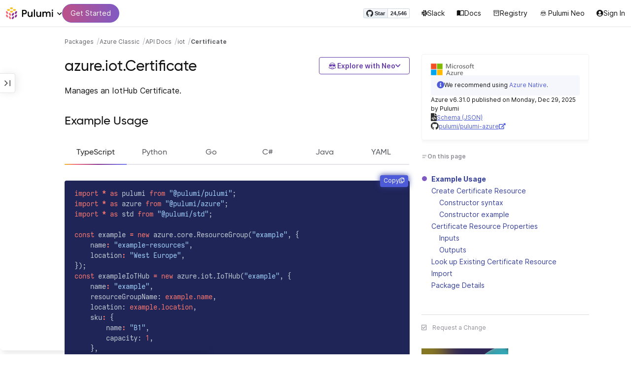

--- FILE ---
content_type: text/html
request_url: https://www.pulumi.com/registry/packages/azure/api-docs/iot/certificate/
body_size: 16869
content:
<!doctype html><html lang=en-US prefix="og: http://ogp.me/ns#"><head><meta charset=UTF-8><meta http-equiv=X-UA-Compatible content="IE=edge,chrome=1"><meta name=viewport content="width=device-width,initial-scale=1,maximum-scale=1"><script>var segmentWriteKey="UK90Ofwacetj5VCPJ7cUgkbNcKLSHO3u",snippetName="C8Y429BDEy/06ujkUhzfL.min.js";window.growthbook_sdk_key="sdk-psPofGr6jFV2ja9O",window.growthbook_decrypt_key="9NsAVMNWaDS+Oky3rhLQ+A==",window.growthbook_dev_mode=!1</script><script src=https://code.jquery.com/jquery-3.6.0.min.js integrity="sha256-/xUj+3OJU5yExlq6GSYGSHk7tPXikynS7ogEvDej/m4=" crossorigin=anonymous referrerpolicy=no-referrer></script><script src=/registry/js/bundle-registry.014d5c8e08c5a3d8b994ce003b5ffa172faf8cfb97956512611ded7a9dbbd5c4.js defer></script><link rel=stylesheet href=/registry/css/bundle-registry.1ff5162f53ff1f5bd62b12caa4b0e564c207568d827f700626156233c5ad8a1d.css></link>
<meta name=google-site-verification content="N-ezSTIu4P3bSc4TqidV4wWCkMzFiMN269ZgDYArGkk"><meta property="og:image" content="https://www.pulumi.com/logos/brand/og-default.png"><meta property="og:type" content="article"><meta property="og:url" content="https://www.pulumi.com/registry/packages/azure/api-docs/iot/certificate/"><meta property="og:site_name" content="pulumi"><meta name=twitter:image content="https://www.pulumi.com/logos/brand/twitter-summary.png"><meta name=twitter:card content="summary"><meta name=twitter:site content="@PulumiCorp"><meta property="og:title" content="Certificate"><meta name=description content="Documentation for the azure.iot.Certificate resource with examples, input properties, output properties, lookup functions, and supporting types."><meta property="og:description" content="Documentation for the azure.iot.Certificate resource with examples, input properties, output properties, lookup functions, and supporting types."><title>azure.iot.Certificate | Pulumi Registry</title>
<link rel=icon type=image/x-icon href=/images/favicon.ico><link rel=canonical href=https://www.pulumi.com/registry/packages/azure/api-docs/iot/certificate/><link rel=alternate type=application/rss+xml href=https://www.pulumi.com/blog/rss.xml title="Pulumi Blog"><script src=https://js.sentry-cdn.com/02614bf2f18e4615a73218b810563ced.min.js crossorigin=anonymous></script><script>Sentry.onLoad(function(){Sentry.init({environment:"production",release:"push-f3763d18",beforeSend(e){const t=e.request.headers["User-Agent"];return t&&t.match(/Linespider|Yeti/)?null:e}})})</script><script async defer src=https://buttons.github.io/buttons.js></script><script>userAgentBlacklist=["Mozilla/5.0 (compatible; SiteAuditBot/0.97; +http://www.semrush.com/bot.html)","Mozilla/5.0 (X11; Linux x86_64) AppleWebKit/537.36 (KHTML, like Gecko) Chrome/115.0.0.0 Safari/537.36"],!function(){var n,s,t="analytics",e=window[t]=window[t]||[];if(!e.initialize)if(e.invoked)window.console&&console.error&&console.error("Segment snippet included twice.");else if(userAgentBlacklist.includes(navigator.userAgent))console.log("Segment snippet not loaded for user agent: "+navigator.userAgent);else{e.invoked=!0,e.methods=["trackSubmit","trackClick","trackLink","trackForm","pageview","identify","reset","group","track","ready","alias","debug","page","screen","once","off","on","addSourceMiddleware","addIntegrationMiddleware","setAnonymousId","addDestinationMiddleware","register"],e.factory=function(n){return function(){if(window[t].initialized)return window[t][n].apply(window[t],arguments);var o,s=Array.prototype.slice.call(arguments);return["track","screen","alias","group","page","identify"].indexOf(n)>-1&&(o=document.querySelector("link[rel='canonical']"),s.push({__t:"bpc",c:o&&o.getAttribute("href")||void 0,p:location.pathname,u:location.href,s:location.search,t:document.title,r:document.referrer})),s.unshift(n),e.push(s),e}};for(n=0;n<e.methods.length;n++)s=e.methods[n],e[s]=e.factory(s);e.load=function(n,s){var i,o=document.createElement("script");o.type="text/javascript",o.async=!0,o.setAttribute("data-global-segment-analytics-key",t),o.src="https://evs.analytics.pulumi.com/"+snippetName,i=document.getElementsByTagName("script")[0],i.parentNode.insertBefore(o,i),e._loadOptions=s},e._writeKey=segmentWriteKey,e._cdn="https://evs.analytics.pulumi.com",e.SNIPPET_VERSION="5.2.0",e.load(segmentWriteKey),e.page()}}()</script><script>window.consentManagerConfig=function(e){var t=e.React,c=e.inEU,n=t.createElement("span",null,"We use cookies (and other similar technologies) to collect data to improve your experience on our site. By using our website, you՚re agreeing to the collection of data as described in our"," ",t.createElement("a",{href:"/privacy/",target:"_blank"},"Privacy Policy"),"."),s=t.createElement("div",{class:"manage-cookies-btn"},"Manage cookies"),o="Website Data Collection Preferences",i="We use data collected by cookies and JavaScript libraries to improve your browsing experience, analyze site traffic, deliver personalized advertisements, and increase the overall performance of our site.",a="Are you sure you want to cancel?",r="Your preferences have not been saved. By continuing to use our website, you are agreeing to our Website Data Collection Policy.";return{container:"#segment-consent-manager",writeKey:segmentWriteKey,bannerContent:n,bannerSubContent:s,preferencesDialogTitle:o,preferencesDialogContent:i,cancelDialogTitle:a,cancelDialogContent:r,shouldRequireConsent:e.inEU,closeBehavior:e.inEU()?"dismiss":"accept",bannerTextColor:"black",cdnHost:"evs.analytics.pulumi.com",shouldReload:!1}}</script><script src=/js/consent-manager.js defer></script><script src=https://tag.clearbitscripts.com/v1/pk_54e7d7c428c6d5e79098374d93a7b333/tags.js referrerpolicy=strict-origin-when-cross-origin></script><meta name=facebook-domain-verification content="phlf6qes2bxa9ufzk8zt2es0qivg8j"><script>(function(){if(typeof window=="undefined")return;if(typeof window.signals!="undefined")return;var e=document.createElement("script");e.src="https://cdn.cr-relay.com/v1/site/a725b5ba-75f1-44dc-b250-11023fc10b9d/signals.js",e.async=!0,window.signals=Object.assign([],["page","identify","form"].reduce(function(e,t){return e[t]=function(){return signals.push([t,arguments]),signals},e},{})),document.head.appendChild(e)})()</script><script>!function(){var t,n,e=window.reb2b=window.reb2b||[];if(e.invoked)return;e.invoked=!0,e.methods=["identify","collect"],e.factory=function(t){return function(){var n=Array.prototype.slice.call(arguments);return n.unshift(t),e.push(n),e}};for(t=0;t<e.methods.length;t++)n=e.methods[t],e[n]=e.factory(n);e.load=function(e){var n,t=document.createElement("script");t.type="text/javascript",t.async=!0,t.src="https://s3-us-west-2.amazonaws.com/b2bjsstore/b/"+e+"/reb2b.js.gz",n=document.getElementsByTagName("script")[0],n.parentNode.insertBefore(t,n)},e.SNIPPET_VERSION="1.0.1",e.load("Y4O7Z0HKLKNX")}()</script><script async defer src=//cdnjs.cloudflare.com/ajax/libs/anchor-js/4.1.0/anchor.min.js></script><script>window.addEventListener("load",function(){anchors&&anchors.add("h1:not(.no-anchor), h2:not(.no-anchor), h3:not(.no-anchor), h4:not(.no-anchor), h5:not(.no-anchor), h6:not(.no-anchor)")})</script></head><body class=section-registry><pulumi-root></pulumi-root><nav class="top-nav-bar docs actually-docs transition-all border-b border-gray-300"><div class=top-nav-container><div class=logo-get-started><div data-track=header-pulumi-logo class="logo-nav-button logo-parent" aria-haspopup=true aria-controls=logo-nav-menu><div class=logo><img src=/images/logo/logo-on-white.svg alt="Pulumi logo">
<i class="fa fa-chevron-down"></i></div><ul id=logo-nav-menu role=menu class="logo-nav-menu hidden"><li role=none><a role=menuitem href=/>Pulumi home</a></li><li role=none><a role=menuitem href=/pricing/>Pricing</a></li><li role=none><a role=menuitem href=/blog/>Blog</a></li><li role=none><a role=menuitem href=/resources/>Events & workshops</a></li></ul></div><div class=get-started><a class=get-started-header-button data-track=get-started-practitioner-nav href=/docs/get-started/>Get Started</a></div></div><div class=nav-items><ul><li class=github-widget><a data-track=header-github-pulumi class=github-button href=https://github.com/pulumi/pulumi data-size=small data-show-count=true aria-label="Star pulumi/pulumi on GitHub">Star</a></li><li class=slack><a data-track=header-slack href=https://slack.pulumi.com/><i class="fab fa-slack"></i>
Slack</a></li><li class=docs><a data-track=header-docs href=/docs/><div class="icon icon-16-16 book-outline"></div>Docs</a></li><li class=registry><a data-track=header-registry href=/registry/><div class="icon icon-14-14 packages-outline"></div>Registry</a></li><li class=ai><a data-track=header-ai href=/neo><img src=/icons/pdi-neo.svg class="inline mr-0.5" style=width:16px;height:16px>
Pulumi Neo</a></li><li><a data-track=header-console href=https://app.pulumi.com/ target=_blank><i class="fa fa-refular fa-user-circle"></i>
<pulumi-user-toggle><span slot=signed-in>Pulumi Cloud</span>
<span slot=signed-out>Sign In</span></pulumi-user-toggle></a></li></ul></div></div></nav><main><div class=docs-list-main><div class=docs-main-nav-toggle-wrapper><div class=docs-main-nav-wrapper><div id=docs-main-nav class=docs-main-nav><nav class=main-nav><div class=docs-search><div id=search data-app-id=P6KICOKU8E data-search-key=9ac9f1177f81bc8cb5f6cf30485e62db data-facets=Docs,Registry data-index=production></div></div><div class=all-packages-icon-link><a class=all-packages href=/registry><div class="icon icon-14-14 arrow-back-gray-14-14"></div>All packages</a></div><ul><li class=sidenav-topic><a href=/registry/packages/azure/>Overview</a></li><li class=sidenav-topic><a href=/registry/packages/azure/installation-configuration/>Install & config</a></li><li class=sidenav-topic><a href=/registry/packages/azure/how-to-guides/>How-to guides
<span class=count-badge>28</span></a></li><li class=sidenav-topic><a href=/registry/packages/azure/api-docs/>API Docs</a></li><pulumi-api-doc-filterable-nav base-directory=/registry/packages/azure/api-docs/ package-name=azure></pulumi-api-doc-filterable-nav></ul></nav></div></div><div class=docs-nav-toggle><div class="docs-nav-toggle-icon icon icon-24-24"></div></div></div><div class=docs-main-content-wrapper><div class=docs-main-content><ol class=docs-breadcrumb><li><a data-track=breadcrumb href=/registry/>Packages</a></li><li><a data-track=breadcrumb href=/registry/packages/azure/>Azure Classic</a></li><li><a data-track=breadcrumb href=/registry/packages/azure/api-docs/>API Docs</a></li><li><a data-track=breadcrumb href=/registry/packages/azure/api-docs/iot/>iot</a></li><li class=active><a data-track=breadcrumb href=/registry/packages/azure/api-docs/iot/certificate/>Certificate</a></li></ol><div id=accordion-package-card class=accordion><div><input type=checkbox id=accordion-checkbox-package-card>
<label for=accordion-checkbox-package-card class=show><div class=package-card-top-of-page><div class=img-name-version><div><img onerror='this.classList.add("hidden"),this.parentElement.querySelector(".pkg-fallback-icon").classList.remove("hidden")' class=h-6 src=/logos/pkg/azure.svg alt="azure logo">
<i class="fa fa-archive pkg-fallback-icon text-gray-500 hidden" style=font-size:1.5rem></i></div><p>Azure v6.31.0, Dec 29 25</p></div><div class="icon icon-16-16 keyboard-arrow-down-gray"></div></div></label><label for=accordion-checkbox-package-card class=hide><div class=package-card-top-of-page><div class=img-name-version><div><img onerror='this.classList.add("hidden"),this.parentElement.querySelector(".pkg-fallback-icon").classList.remove("hidden")' class=h-6 src=/logos/pkg/azure.svg alt="azure logo">
<i class="fa fa-archive pkg-fallback-icon text-gray-500 hidden" style=font-size:1.5rem></i></div><p>Azure v6.31.0, Dec 29 25</p></div><div class="icon icon-16-16 keyboard-arrow-up-gray"></div></div></label><div class="accordion-content flex"><div class=content><div class=package-card><div class="note note-info"><div class=icon-and-line><i class="fas fa-info-circle"></i><div class=line></div></div><div><p>We recommend using <a href=/registry/packages/azure-native/>Azure Native</a>.</p></div></div><div class=version-info>Azure v6.31.0 published on Monday, Dec 29, 2025 by Pulumi</div><div class=package-link><i class="fas fa-file-code"></i>
<a href=/registry/packages/azure/schema.json target=_blank rel="noopener noreferrer"><span>Schema (JSON)</span></a></div><div class=package-link><i class="fab fa-github"></i>
<a href=https://github.com/pulumi/pulumi-azure target=_blank rel="noopener noreferrer"><span>pulumi/pulumi-azure</span>
<i class="fas fa-external-link-alt"></i></a></div></div></div></div></div></div><div class=title-ai-menu-container><h1 class=break-words>azure.iot.Certificate</h1><div class=pulumi-ai-menu data-component=pulumi-ai-menu><button type=button class=pulumi-ai-menu__trigger data-role=trigger aria-haspopup=true aria-expanded=false>
<svg class="pulumi-ai-menu__neo-icon" viewBox="0 0 24 24" aria-hidden="true" focusable="false"><path fill-rule="evenodd" clip-rule="evenodd" d="M19.4776 13.2633C19.6124 13.4278 19.8064 13.7575 19.9855 14.1021 20.1653 14.4484 20.3363 14.8226 20.4224 15.0808 20.7162 15.962 20.5079 16.8899 19.8672 17.5336 19.1818 18.222 18.135 18.3854 16.921 18.0343 16.8681 18.019 16.8377 18.0128 16.8141 18.0127 16.795 18.0127 16.7744 18.0169 16.7431 18.0343 16.7086 18.0535 16.6634 18.0876 16.5971 18.1463 16.5313 18.2046 16.449 18.2836 16.3401 18.3889 15.5577 19.146 14.8264 19.5702 13.8411 19.8374 13.4755 19.9364 12.8186 19.9902 12.1633 19.9988 11.5073 20.0073 10.8334 19.971 10.4332 19.8826 9.27584 19.6268 8.54122 19.2471 7.75731 18.4958L7.28442 18.0425 6.72004 18.1504C5.63512 18.356 4.79185 18.1602 4.16442 17.5275 3.71627 17.0753 3.49023 16.5762 3.50032 15.9834 3.51036 15.3969 3.75084 14.7297 4.20657 13.9366 4.32307 13.7339 4.43215 13.546 4.51394 13.4072 4.55471 13.338 4.58966 13.2808 4.61468 13.2396 4.62711 13.2192 4.63754 13.2018 4.64552 13.1893 4.64765 13.1859 4.64877 13.1821 4.65066 13.179l.90774.6805C5.54315 13.8906 5.52311 13.9319 5.49774 13.9788 5.44578 14.0747 5.3744 14.2007 5.29625 14.3334 5.12707 14.6207 4.9718 14.9466 4.86038 15.2371 4.74734 15.5318 4.68486 15.7762 4.68562 15.9083 4.68671 16.0702 4.73944 16.2535 4.83057 16.4213 4.92155 16.5889 5.04672 16.734 5.18317 16.8253 5.39669 16.9679 5.5973 17.0384 5.86988 17.0402 6.14937 17.0419 6.50874 16.9723 7.03873 16.8243 8.84738 16.3193 10.1835 16.1377 12.0893 16.1386 13.8354 16.1394 15.0853 16.3065 16.9539 16.7883 17.9664 17.0494 18.4156 17.056 18.7745 16.8706 18.9293 16.7905 19.036 16.7053 19.1178 16.5951 19.2005 16.4834 19.2633 16.3388 19.3183 16.1314 19.416 15.7629 19.2979 15.332 18.7899 14.4373 18.6811 14.2456 18.5852 14.067 18.5185 13.9335 18.5066 13.9098 18.4967 13.8868 18.4866 13.8657l.9191-.6898L19.4776 13.2633zm-5.8493 4.1439C12.2378 17.273 10.3719 17.3491 9.04232 17.5932L8.62597 17.6693 8.77503 17.8019C9.16777 18.1534 9.92924 18.5171 10.6326 18.6819 10.9839 18.7642 11.5486 18.8033 12.1119 18.7981 12.676 18.7928 13.2232 18.743 13.5409 18.6552 13.9616 18.5388 14.4777 18.2909 14.8588 18.0528 15.0494 17.9336 15.2002 17.8207 15.2875 17.732 15.3139 17.7051 15.3301 17.6822 15.3409 17.6662 15.3363 17.6646 15.331 17.6629 15.3255 17.6611 15.295 17.6513 15.254 17.6408 15.2042 17.6292 15.1044 17.606 14.9712 17.5798 14.8125 17.5542 14.4952 17.5029 14.0787 17.4507 13.6283 17.4072z" fill="currentcolor"/><path d="M10.7714 13.3003C10.8991 13.206 11.0498 13.1733 11.1919 13.2499 11.3872 13.3555 11.4428 13.5847 11.418 13.803 11.3927 14.0265 11.2828 14.2741 11.0994 14.4722 10.9851 14.5955 10.8742 14.6864 10.756 14.7107 10.6234 14.7378 10.514 14.6772 10.4209 14.5832 10.3253 14.4867 10.2796 14.3692 10.2872 14.2255 10.2945 14.0896 10.3488 13.9321 10.4384 13.7454 10.5336 13.547 10.6473 13.3922 10.7714 13.3003z" fill="currentcolor"/><path d="M12.7565 13.3178C12.8483 13.2309 12.9876 13.1627 13.1256 13.2067 13.1618 13.2183 13.1963 13.2421 13.2243 13.2643 13.2542 13.2882 13.2856 13.3187 13.3168 13.3517 13.3793 13.4177 13.446 13.5013 13.5018 13.5881 13.6271 13.7831 13.699 13.9981 13.7105 14.1844 13.7215 14.3631 13.6764 14.5544 13.5183 14.6398 13.4779 14.6616 13.4388 14.6827 13.4052 14.6963 13.368 14.7113 13.3247 14.7225 13.2757 14.7138 13.2304 14.7057 13.1914 14.6828 13.1574 14.6593 13.1231 14.6356 13.0814 14.6019 13.032 14.5627 12.9128 14.468 12.8035 14.3154 12.7246 14.1597 12.6462 14.0047 12.5889 13.8299 12.5889 13.6848 12.589 13.5413 12.6624 13.4071 12.7565 13.3178z" fill="currentcolor"/><path d="M12.9354 8.34529C15.4777 8.3468 17.7693 8.42956 18.7179 8.59612 19.0001 8.64569 19.2237 8.7306 19.3882 8.86649 19.5553 9.0047 19.6518 9.18893 19.6945 9.41853 19.7108 9.50643 19.7153 9.69141 19.711 9.90786 19.7066 10.1291 19.6927 10.3961 19.6719 10.6552 19.6284 11.1984 19.5674 11.5891 19.455 11.9053 19.3412 12.2252 19.1771 12.4648 18.9359 12.7082 18.4533 13.1949 17.6901 13.4883 16.887 13.5758 16.0828 13.6633 15.221 13.5466 14.5319 13.1944 13.994 12.9194 13.6585 12.5752 13.1286 11.7799 12.844 11.3526 12.6637 11.1163 12.4985 10.9832c-.1553-.125-.3011-.162100000000001-.5366-.1656C11.7278 10.8143 11.5885 10.8439 11.4643 10.9338 11.3331 11.0289 11.2066 11.2001 11.0223 11.5136c-.6197 1.0537-1.51731 1.7991-2.43848 1.9995C8.08142 13.6222 7.44401 13.6576 7.00891 13.5984 6.07056 13.4706 5.34537 13.0951 4.8501 12.4666 4.48369 12.0014 4.38958 11.5471 4.35151 10.2779 4.33494 9.7251 4.32677 9.43096 4.34432 9.25405 4.35339 9.16291 4.36985 9.09395 4.39983 9.03302 4.42917 8.97352 4.46892 8.92769 4.5088 8.88191 4.54853 8.83629 4.58897 8.79382 4.64038 8.75855 4.6931 8.72252 4.75302 8.69679 4.82851 8.67733 4.97337 8.64006 5.19725 8.61959 5.5841 8.5879 7.57768 8.42459 10.3891 8.34378 12.9354 8.34529z" fill="currentcolor"/><path d="M6.0724 6.96056c2.53379-3.58773 8.1219-3.98505 11.2423-.80596C17.6483 6.49456 17.997 6.94229 18.2409 7.31522 18.3625 7.50115 18.4611 7.67233 18.5185 7.80455 18.5418 7.8584 18.5575 7.91162 18.5668 7.95875 18.0636 7.85223 17.5492 7.7632 17.0279 7.69044L17.0238 7.68325C16.656 7.14537 15.9305 6.46038 15.3358 6.09086 13.3041 4.82861 10.2662 4.93255 8.32271 6.33142 8.09824 6.49305 7.78331 6.77966 7.49825 7.07056c-.27636.28203-.51364.55831-.61475.72166C6.37979 7.85924 5.92247 7.93033 5.52242 7.99988 5.52157 7.98464 5.52178 7.97044 5.52344 7.95875 5.52768 7.92902 5.53721 7.8958 5.54914 7.86315 5.57352 7.79653 5.61432 7.71169 5.66428 7.61746 5.76481 7.4279 5.91145 7.1885 6.0724 6.96056z" fill="currentcolor"/></svg>
<span class=pulumi-ai-menu__trigger-text>Explore with Neo</span>
<i class="pulumi-ai-menu__chevron fa fa-chevron-down" aria-hidden=true></i></button><div class=pulumi-ai-menu__dropdown role=menu data-role=dropdown hidden><a class=pulumi-ai-menu__item href="https://app.pulumi.com/neo?prompt=Explain+the+resource+azure.iot.Certificate.+Provide+a+detailed+overview+of+its+purpose%2C+architecture%2C+and+typical+responsibilities.&prefer_signup=true" target=_blank rel=noopener role=menuitem><span class="pulumi-ai-menu__item-icon pulumi-ai-menu__item-icon--document" aria-hidden=true><i class="pulumi-ai-menu__item-icon-symbol fa fa-file-alt" aria-hidden=true></i>
</span><span class=pulumi-ai-menu__item-copy><span class=pulumi-ai-menu__item-title>Explain this resource</span>
<span class=pulumi-ai-menu__item-description>Get a detailed overview of this resource</span>
</span></a><a class=pulumi-ai-menu__item href="https://app.pulumi.com/neo?prompt=List+the+top+five+real-world+scenarios+where+azure.iot.Certificate+delivers+the+most+value.+Describe+why+it+is+useful+for+each.&prefer_signup=true" target=_blank rel=noopener role=menuitem><span class="pulumi-ai-menu__item-icon pulumi-ai-menu__item-icon--list" aria-hidden=true><i class="pulumi-ai-menu__item-icon-symbol fa fa-list-ul" aria-hidden=true></i>
</span><span class=pulumi-ai-menu__item-copy><span class=pulumi-ai-menu__item-title>Show real-world scenarios</span>
<span class=pulumi-ai-menu__item-description>List the top 5 use cases for this resource</span>
</span></a><a class=pulumi-ai-menu__item href="https://app.pulumi.com/neo?prompt=Generate+a+Pulumi+program+that+provisions+azure.iot.Certificate.+Include+any+required+configuration+and+showcase+best+practices.&prefer_signup=true" target=_blank rel=noopener role=menuitem><span class="pulumi-ai-menu__item-icon pulumi-ai-menu__item-icon--sparkle" aria-hidden=true><i class="pulumi-ai-menu__item-icon-symbol fa fa-code" aria-hidden=true></i>
</span><span class=pulumi-ai-menu__item-copy><span class=pulumi-ai-menu__item-title>Provision a new instance</span>
<span class=pulumi-ai-menu__item-description>Build a program using azure.iot.Certificate</span></span></a></div></div></div><div class="docs-table-of-contents docs-toc-mobile"><div class=table-of-contents><div class=package-card><div><img onerror='this.classList.add("hidden"),this.parentElement.querySelector(".pkg-fallback-icon").classList.remove("hidden")' class=h-6 src=/logos/pkg/azure.svg alt="azure logo">
<i class="fa fa-archive pkg-fallback-icon text-gray-500 hidden" style=font-size:1.5rem></i></div><div class="note note-info"><div class=icon-and-line><i class="fas fa-info-circle"></i><div class=line></div></div><div><p>We recommend using <a href=/registry/packages/azure-native/>Azure Native</a>.</p></div></div><div class=version-info>Azure v6.31.0 published on Monday, Dec 29, 2025 by Pulumi</div><div class=package-link><i class="fas fa-file-code"></i>
<a href=/registry/packages/azure/schema.json target=_blank rel="noopener noreferrer"><span>Schema (JSON)</span></a></div><div class=package-link><i class="fab fa-github"></i>
<a href=https://github.com/pulumi/pulumi-azure target=_blank rel="noopener noreferrer"><span>pulumi/pulumi-azure</span>
<i class="fas fa-external-link-alt"></i></a></div></div><div id=accordion-table-of-contents class=accordion><div><input type=checkbox id=accordion-checkbox-table-of-contents>
<label for=accordion-checkbox-table-of-contents class=show><div class=heading><div class=icon-heading-wrapper><div class="icon icon-12-12 icon-on-this-page"></div><h2 class=no-anchor>On this page</h2></div><div class="icon icon-18-18 expand-more-18-18"></div></div></label><label for=accordion-checkbox-table-of-contents class=hide><div class=heading><div class=icon-heading-wrapper><div class="icon icon-12-12 icon-on-this-page"></div><h2 class=no-anchor>On this page</h2></div><div class="icon icon-18-18 expand-more-18-18"></div></div></label><div class="accordion-content flex"><div class=content><ul class=table-of-contents-list></ul><div class=mt-6><pulumi-resource-links package-name=azure module-name=iot resource-name=Certificate></pulumi-resource-links></div></div></div></div></div></div><ul class="p-0 list-none table-of-contents-feedback"><li><a data-track=request-change class="text-gray-600 hover:text-gray-700 text-xs" href="https://github.com/pulumi/registry/issues/new?body=File: [themes%2fdefault%2fcontent/%2fregistry%2fpackages%2fazure%2fapi-docs%2fiot%2fcertificate](https%3a%2f%2fwww.pulumi.com%2fregistry%2fpackages%2fazure%2fapi-docs%2fiot%2fcertificate%2f)" target=_blank><i class="far fa-check-square mr-2" style=width:14px></i>Request a Change</a></li></ul><pulumi-top-button></pulumi-top-button></div><section class=docs-content><p>Manages an IotHub Certificate.</p><h2 id=example-usage>Example Usage</h2><div><pulumi-chooser type=language options=csharp,go,typescript,python,yaml,java></pulumi-chooser></div><div><pulumi-choosable type=language values=javascript,typescript><div class=highlight><pre tabindex=0 class=chroma><code class=language-typescript data-lang=typescript><span class=line><span class=cl><span class=kr>import</span> <span class=o>*</span> <span class=kr>as</span> <span class=nx>pulumi</span> <span class=kr>from</span> <span class=s2>&#34;@pulumi/pulumi&#34;</span><span class=p>;</span>
</span></span><span class=line><span class=cl><span class=kr>import</span> <span class=o>*</span> <span class=kr>as</span> <span class=nx>azure</span> <span class=kr>from</span> <span class=s2>&#34;@pulumi/azure&#34;</span><span class=p>;</span>
</span></span><span class=line><span class=cl><span class=kr>import</span> <span class=o>*</span> <span class=kr>as</span> <span class=nx>std</span> <span class=kr>from</span> <span class=s2>&#34;@pulumi/std&#34;</span><span class=p>;</span>
</span></span><span class=line><span class=cl>
</span></span><span class=line><span class=cl><span class=kr>const</span> <span class=nx>example</span> <span class=o>=</span> <span class=k>new</span> <span class=nx>azure</span><span class=p>.</span><span class=nx>core</span><span class=p>.</span><span class=nx>ResourceGroup</span><span class=p>(</span><span class=s2>&#34;example&#34;</span><span class=p>,</span> <span class=p>{</span>
</span></span><span class=line><span class=cl>    <span class=nx>name</span><span class=o>:</span> <span class=s2>&#34;example-resources&#34;</span><span class=p>,</span>
</span></span><span class=line><span class=cl>    <span class=nx>location</span><span class=o>:</span> <span class=s2>&#34;West Europe&#34;</span><span class=p>,</span>
</span></span><span class=line><span class=cl><span class=p>});</span>
</span></span><span class=line><span class=cl><span class=kr>const</span> <span class=nx>exampleIoTHub</span> <span class=o>=</span> <span class=k>new</span> <span class=nx>azure</span><span class=p>.</span><span class=nx>iot</span><span class=p>.</span><span class=nx>IoTHub</span><span class=p>(</span><span class=s2>&#34;example&#34;</span><span class=p>,</span> <span class=p>{</span>
</span></span><span class=line><span class=cl>    <span class=nx>name</span><span class=o>:</span> <span class=s2>&#34;example&#34;</span><span class=p>,</span>
</span></span><span class=line><span class=cl>    <span class=nx>resourceGroupName</span>: <span class=kt>example.name</span><span class=p>,</span>
</span></span><span class=line><span class=cl>    <span class=nx>location</span>: <span class=kt>example.location</span><span class=p>,</span>
</span></span><span class=line><span class=cl>    <span class=nx>sku</span><span class=o>:</span> <span class=p>{</span>
</span></span><span class=line><span class=cl>        <span class=nx>name</span><span class=o>:</span> <span class=s2>&#34;B1&#34;</span><span class=p>,</span>
</span></span><span class=line><span class=cl>        <span class=nx>capacity</span>: <span class=kt>1</span><span class=p>,</span>
</span></span><span class=line><span class=cl>    <span class=p>},</span>
</span></span><span class=line><span class=cl><span class=p>});</span>
</span></span><span class=line><span class=cl><span class=kr>const</span> <span class=nx>exampleCertificate</span> <span class=o>=</span> <span class=k>new</span> <span class=nx>azure</span><span class=p>.</span><span class=nx>iot</span><span class=p>.</span><span class=nx>Certificate</span><span class=p>(</span><span class=s2>&#34;example&#34;</span><span class=p>,</span> <span class=p>{</span>
</span></span><span class=line><span class=cl>    <span class=nx>name</span><span class=o>:</span> <span class=s2>&#34;example&#34;</span><span class=p>,</span>
</span></span><span class=line><span class=cl>    <span class=nx>resourceGroupName</span>: <span class=kt>example.name</span><span class=p>,</span>
</span></span><span class=line><span class=cl>    <span class=nx>iothubName</span>: <span class=kt>exampleIoTHub.name</span><span class=p>,</span>
</span></span><span class=line><span class=cl>    <span class=nx>isVerified</span>: <span class=kt>true</span><span class=p>,</span>
</span></span><span class=line><span class=cl>    <span class=nx>certificateContent</span>: <span class=kt>std.filebase64</span><span class=p>({</span>
</span></span><span class=line><span class=cl>        <span class=nx>input</span><span class=o>:</span> <span class=s2>&#34;example.cer&#34;</span><span class=p>,</span>
</span></span><span class=line><span class=cl>    <span class=p>}).</span><span class=nx>then</span><span class=p>(</span><span class=nx>invoke</span> <span class=o>=&gt;</span> <span class=nx>invoke</span><span class=p>.</span><span class=nx>result</span><span class=p>),</span>
</span></span><span class=line><span class=cl><span class=p>});</span>
</span></span></code></pre></div></pulumi-choosable></div><div><pulumi-choosable type=language values=python><div class=highlight><pre tabindex=0 class=chroma><code class=language-python data-lang=python><span class=line><span class=cl><span class=kn>import</span> <span class=nn>pulumi</span>
</span></span><span class=line><span class=cl><span class=kn>import</span> <span class=nn>pulumi_azure</span> <span class=k>as</span> <span class=nn>azure</span>
</span></span><span class=line><span class=cl><span class=kn>import</span> <span class=nn>pulumi_std</span> <span class=k>as</span> <span class=nn>std</span>
</span></span><span class=line><span class=cl>
</span></span><span class=line><span class=cl><span class=n>example</span> <span class=o>=</span> <span class=n>azure</span><span class=o>.</span><span class=n>core</span><span class=o>.</span><span class=n>ResourceGroup</span><span class=p>(</span><span class=s2>&#34;example&#34;</span><span class=p>,</span>
</span></span><span class=line><span class=cl>    <span class=n>name</span><span class=o>=</span><span class=s2>&#34;example-resources&#34;</span><span class=p>,</span>
</span></span><span class=line><span class=cl>    <span class=n>location</span><span class=o>=</span><span class=s2>&#34;West Europe&#34;</span><span class=p>)</span>
</span></span><span class=line><span class=cl><span class=n>example_io_t_hub</span> <span class=o>=</span> <span class=n>azure</span><span class=o>.</span><span class=n>iot</span><span class=o>.</span><span class=n>IoTHub</span><span class=p>(</span><span class=s2>&#34;example&#34;</span><span class=p>,</span>
</span></span><span class=line><span class=cl>    <span class=n>name</span><span class=o>=</span><span class=s2>&#34;example&#34;</span><span class=p>,</span>
</span></span><span class=line><span class=cl>    <span class=n>resource_group_name</span><span class=o>=</span><span class=n>example</span><span class=o>.</span><span class=n>name</span><span class=p>,</span>
</span></span><span class=line><span class=cl>    <span class=n>location</span><span class=o>=</span><span class=n>example</span><span class=o>.</span><span class=n>location</span><span class=p>,</span>
</span></span><span class=line><span class=cl>    <span class=n>sku</span><span class=o>=</span><span class=p>{</span>
</span></span><span class=line><span class=cl>        <span class=s2>&#34;name&#34;</span><span class=p>:</span> <span class=s2>&#34;B1&#34;</span><span class=p>,</span>
</span></span><span class=line><span class=cl>        <span class=s2>&#34;capacity&#34;</span><span class=p>:</span> <span class=mi>1</span><span class=p>,</span>
</span></span><span class=line><span class=cl>    <span class=p>})</span>
</span></span><span class=line><span class=cl><span class=n>example_certificate</span> <span class=o>=</span> <span class=n>azure</span><span class=o>.</span><span class=n>iot</span><span class=o>.</span><span class=n>Certificate</span><span class=p>(</span><span class=s2>&#34;example&#34;</span><span class=p>,</span>
</span></span><span class=line><span class=cl>    <span class=n>name</span><span class=o>=</span><span class=s2>&#34;example&#34;</span><span class=p>,</span>
</span></span><span class=line><span class=cl>    <span class=n>resource_group_name</span><span class=o>=</span><span class=n>example</span><span class=o>.</span><span class=n>name</span><span class=p>,</span>
</span></span><span class=line><span class=cl>    <span class=n>iothub_name</span><span class=o>=</span><span class=n>example_io_t_hub</span><span class=o>.</span><span class=n>name</span><span class=p>,</span>
</span></span><span class=line><span class=cl>    <span class=n>is_verified</span><span class=o>=</span><span class=kc>True</span><span class=p>,</span>
</span></span><span class=line><span class=cl>    <span class=n>certificate_content</span><span class=o>=</span><span class=n>std</span><span class=o>.</span><span class=n>filebase64</span><span class=p>(</span><span class=nb>input</span><span class=o>=</span><span class=s2>&#34;example.cer&#34;</span><span class=p>)</span><span class=o>.</span><span class=n>result</span><span class=p>)</span>
</span></span></code></pre></div></pulumi-choosable></div><div><pulumi-choosable type=language values=go><div class=highlight><pre tabindex=0 class=chroma><code class=language-go data-lang=go><span class=line><span class=cl><span class=kn>package</span> <span class=nx>main</span>
</span></span><span class=line><span class=cl>
</span></span><span class=line><span class=cl><span class=kn>import</span> <span class=p>(</span>
</span></span><span class=line><span class=cl>	<span class=s>&#34;github.com/pulumi/pulumi-azure/sdk/v6/go/azure/core&#34;</span>
</span></span><span class=line><span class=cl>	<span class=s>&#34;github.com/pulumi/pulumi-azure/sdk/v6/go/azure/iot&#34;</span>
</span></span><span class=line><span class=cl>	<span class=s>&#34;github.com/pulumi/pulumi-std/sdk/go/std&#34;</span>
</span></span><span class=line><span class=cl>	<span class=s>&#34;github.com/pulumi/pulumi/sdk/v3/go/pulumi&#34;</span>
</span></span><span class=line><span class=cl><span class=p>)</span>
</span></span><span class=line><span class=cl>
</span></span><span class=line><span class=cl><span class=kd>func</span> <span class=nf>main</span><span class=p>()</span> <span class=p>{</span>
</span></span><span class=line><span class=cl>	<span class=nx>pulumi</span><span class=p>.</span><span class=nf>Run</span><span class=p>(</span><span class=kd>func</span><span class=p>(</span><span class=nx>ctx</span> <span class=o>*</span><span class=nx>pulumi</span><span class=p>.</span><span class=nx>Context</span><span class=p>)</span> <span class=kt>error</span> <span class=p>{</span>
</span></span><span class=line><span class=cl>		<span class=nx>example</span><span class=p>,</span> <span class=nx>err</span> <span class=o>:=</span> <span class=nx>core</span><span class=p>.</span><span class=nf>NewResourceGroup</span><span class=p>(</span><span class=nx>ctx</span><span class=p>,</span> <span class=s>&#34;example&#34;</span><span class=p>,</span> <span class=o>&amp;</span><span class=nx>core</span><span class=p>.</span><span class=nx>ResourceGroupArgs</span><span class=p>{</span>
</span></span><span class=line><span class=cl>			<span class=nx>Name</span><span class=p>:</span>     <span class=nx>pulumi</span><span class=p>.</span><span class=nf>String</span><span class=p>(</span><span class=s>&#34;example-resources&#34;</span><span class=p>),</span>
</span></span><span class=line><span class=cl>			<span class=nx>Location</span><span class=p>:</span> <span class=nx>pulumi</span><span class=p>.</span><span class=nf>String</span><span class=p>(</span><span class=s>&#34;West Europe&#34;</span><span class=p>),</span>
</span></span><span class=line><span class=cl>		<span class=p>})</span>
</span></span><span class=line><span class=cl>		<span class=k>if</span> <span class=nx>err</span> <span class=o>!=</span> <span class=kc>nil</span> <span class=p>{</span>
</span></span><span class=line><span class=cl>			<span class=k>return</span> <span class=nx>err</span>
</span></span><span class=line><span class=cl>		<span class=p>}</span>
</span></span><span class=line><span class=cl>		<span class=nx>exampleIoTHub</span><span class=p>,</span> <span class=nx>err</span> <span class=o>:=</span> <span class=nx>iot</span><span class=p>.</span><span class=nf>NewIoTHub</span><span class=p>(</span><span class=nx>ctx</span><span class=p>,</span> <span class=s>&#34;example&#34;</span><span class=p>,</span> <span class=o>&amp;</span><span class=nx>iot</span><span class=p>.</span><span class=nx>IoTHubArgs</span><span class=p>{</span>
</span></span><span class=line><span class=cl>			<span class=nx>Name</span><span class=p>:</span>              <span class=nx>pulumi</span><span class=p>.</span><span class=nf>String</span><span class=p>(</span><span class=s>&#34;example&#34;</span><span class=p>),</span>
</span></span><span class=line><span class=cl>			<span class=nx>ResourceGroupName</span><span class=p>:</span> <span class=nx>example</span><span class=p>.</span><span class=nx>Name</span><span class=p>,</span>
</span></span><span class=line><span class=cl>			<span class=nx>Location</span><span class=p>:</span>          <span class=nx>example</span><span class=p>.</span><span class=nx>Location</span><span class=p>,</span>
</span></span><span class=line><span class=cl>			<span class=nx>Sku</span><span class=p>:</span> <span class=o>&amp;</span><span class=nx>iot</span><span class=p>.</span><span class=nx>IoTHubSkuArgs</span><span class=p>{</span>
</span></span><span class=line><span class=cl>				<span class=nx>Name</span><span class=p>:</span>     <span class=nx>pulumi</span><span class=p>.</span><span class=nf>String</span><span class=p>(</span><span class=s>&#34;B1&#34;</span><span class=p>),</span>
</span></span><span class=line><span class=cl>				<span class=nx>Capacity</span><span class=p>:</span> <span class=nx>pulumi</span><span class=p>.</span><span class=nf>Int</span><span class=p>(</span><span class=mi>1</span><span class=p>),</span>
</span></span><span class=line><span class=cl>			<span class=p>},</span>
</span></span><span class=line><span class=cl>		<span class=p>})</span>
</span></span><span class=line><span class=cl>		<span class=k>if</span> <span class=nx>err</span> <span class=o>!=</span> <span class=kc>nil</span> <span class=p>{</span>
</span></span><span class=line><span class=cl>			<span class=k>return</span> <span class=nx>err</span>
</span></span><span class=line><span class=cl>		<span class=p>}</span>
</span></span><span class=line><span class=cl>		<span class=nx>invokeFilebase64</span><span class=p>,</span> <span class=nx>err</span> <span class=o>:=</span> <span class=nx>std</span><span class=p>.</span><span class=nf>Filebase64</span><span class=p>(</span><span class=nx>ctx</span><span class=p>,</span> <span class=o>&amp;</span><span class=nx>std</span><span class=p>.</span><span class=nx>Filebase64Args</span><span class=p>{</span>
</span></span><span class=line><span class=cl>			<span class=nx>Input</span><span class=p>:</span> <span class=s>&#34;example.cer&#34;</span><span class=p>,</span>
</span></span><span class=line><span class=cl>		<span class=p>},</span> <span class=kc>nil</span><span class=p>)</span>
</span></span><span class=line><span class=cl>		<span class=k>if</span> <span class=nx>err</span> <span class=o>!=</span> <span class=kc>nil</span> <span class=p>{</span>
</span></span><span class=line><span class=cl>			<span class=k>return</span> <span class=nx>err</span>
</span></span><span class=line><span class=cl>		<span class=p>}</span>
</span></span><span class=line><span class=cl>		<span class=nx>_</span><span class=p>,</span> <span class=nx>err</span> <span class=p>=</span> <span class=nx>iot</span><span class=p>.</span><span class=nf>NewCertificate</span><span class=p>(</span><span class=nx>ctx</span><span class=p>,</span> <span class=s>&#34;example&#34;</span><span class=p>,</span> <span class=o>&amp;</span><span class=nx>iot</span><span class=p>.</span><span class=nx>CertificateArgs</span><span class=p>{</span>
</span></span><span class=line><span class=cl>			<span class=nx>Name</span><span class=p>:</span>               <span class=nx>pulumi</span><span class=p>.</span><span class=nf>String</span><span class=p>(</span><span class=s>&#34;example&#34;</span><span class=p>),</span>
</span></span><span class=line><span class=cl>			<span class=nx>ResourceGroupName</span><span class=p>:</span>  <span class=nx>example</span><span class=p>.</span><span class=nx>Name</span><span class=p>,</span>
</span></span><span class=line><span class=cl>			<span class=nx>IothubName</span><span class=p>:</span>         <span class=nx>exampleIoTHub</span><span class=p>.</span><span class=nx>Name</span><span class=p>,</span>
</span></span><span class=line><span class=cl>			<span class=nx>IsVerified</span><span class=p>:</span>         <span class=nx>pulumi</span><span class=p>.</span><span class=nf>Bool</span><span class=p>(</span><span class=kc>true</span><span class=p>),</span>
</span></span><span class=line><span class=cl>			<span class=nx>CertificateContent</span><span class=p>:</span> <span class=nx>pulumi</span><span class=p>.</span><span class=nf>String</span><span class=p>(</span><span class=nx>invokeFilebase64</span><span class=p>.</span><span class=nx>Result</span><span class=p>),</span>
</span></span><span class=line><span class=cl>		<span class=p>})</span>
</span></span><span class=line><span class=cl>		<span class=k>if</span> <span class=nx>err</span> <span class=o>!=</span> <span class=kc>nil</span> <span class=p>{</span>
</span></span><span class=line><span class=cl>			<span class=k>return</span> <span class=nx>err</span>
</span></span><span class=line><span class=cl>		<span class=p>}</span>
</span></span><span class=line><span class=cl>		<span class=k>return</span> <span class=kc>nil</span>
</span></span><span class=line><span class=cl>	<span class=p>})</span>
</span></span><span class=line><span class=cl><span class=p>}</span>
</span></span></code></pre></div></pulumi-choosable></div><div><pulumi-choosable type=language values=csharp><div class=highlight><pre tabindex=0 class=chroma><code class=language-csharp data-lang=csharp><span class=line><span class=cl><span class=k>using</span> <span class=nn>System.Collections.Generic</span><span class=p>;</span>
</span></span><span class=line><span class=cl><span class=k>using</span> <span class=nn>System.Linq</span><span class=p>;</span>
</span></span><span class=line><span class=cl><span class=k>using</span> <span class=nn>Pulumi</span><span class=p>;</span>
</span></span><span class=line><span class=cl><span class=k>using</span> <span class=nn>Azure</span> <span class=p>=</span> <span class=n>Pulumi</span><span class=p>.</span><span class=n>Azure</span><span class=p>;</span>
</span></span><span class=line><span class=cl><span class=k>using</span> <span class=nn>Std</span> <span class=p>=</span> <span class=n>Pulumi</span><span class=p>.</span><span class=n>Std</span><span class=p>;</span>
</span></span><span class=line><span class=cl>
</span></span><span class=line><span class=cl><span class=k>return</span> <span class=k>await</span> <span class=n>Deployment</span><span class=p>.</span><span class=n>RunAsync</span><span class=p>(()</span> <span class=p>=&gt;</span> 
</span></span><span class=line><span class=cl><span class=p>{</span>
</span></span><span class=line><span class=cl>    <span class=kt>var</span> <span class=n>example</span> <span class=p>=</span> <span class=k>new</span> <span class=n>Azure</span><span class=p>.</span><span class=n>Core</span><span class=p>.</span><span class=n>ResourceGroup</span><span class=p>(</span><span class=s>&#34;example&#34;</span><span class=p>,</span> <span class=k>new</span><span class=p>()</span>
</span></span><span class=line><span class=cl>    <span class=p>{</span>
</span></span><span class=line><span class=cl>        <span class=n>Name</span> <span class=p>=</span> <span class=s>&#34;example-resources&#34;</span><span class=p>,</span>
</span></span><span class=line><span class=cl>        <span class=n>Location</span> <span class=p>=</span> <span class=s>&#34;West Europe&#34;</span><span class=p>,</span>
</span></span><span class=line><span class=cl>    <span class=p>});</span>
</span></span><span class=line><span class=cl>
</span></span><span class=line><span class=cl>    <span class=kt>var</span> <span class=n>exampleIoTHub</span> <span class=p>=</span> <span class=k>new</span> <span class=n>Azure</span><span class=p>.</span><span class=n>Iot</span><span class=p>.</span><span class=n>IoTHub</span><span class=p>(</span><span class=s>&#34;example&#34;</span><span class=p>,</span> <span class=k>new</span><span class=p>()</span>
</span></span><span class=line><span class=cl>    <span class=p>{</span>
</span></span><span class=line><span class=cl>        <span class=n>Name</span> <span class=p>=</span> <span class=s>&#34;example&#34;</span><span class=p>,</span>
</span></span><span class=line><span class=cl>        <span class=n>ResourceGroupName</span> <span class=p>=</span> <span class=n>example</span><span class=p>.</span><span class=n>Name</span><span class=p>,</span>
</span></span><span class=line><span class=cl>        <span class=n>Location</span> <span class=p>=</span> <span class=n>example</span><span class=p>.</span><span class=n>Location</span><span class=p>,</span>
</span></span><span class=line><span class=cl>        <span class=n>Sku</span> <span class=p>=</span> <span class=k>new</span> <span class=n>Azure</span><span class=p>.</span><span class=n>Iot</span><span class=p>.</span><span class=n>Inputs</span><span class=p>.</span><span class=n>IoTHubSkuArgs</span>
</span></span><span class=line><span class=cl>        <span class=p>{</span>
</span></span><span class=line><span class=cl>            <span class=n>Name</span> <span class=p>=</span> <span class=s>&#34;B1&#34;</span><span class=p>,</span>
</span></span><span class=line><span class=cl>            <span class=n>Capacity</span> <span class=p>=</span> <span class=m>1</span><span class=p>,</span>
</span></span><span class=line><span class=cl>        <span class=p>},</span>
</span></span><span class=line><span class=cl>    <span class=p>});</span>
</span></span><span class=line><span class=cl>
</span></span><span class=line><span class=cl>    <span class=kt>var</span> <span class=n>exampleCertificate</span> <span class=p>=</span> <span class=k>new</span> <span class=n>Azure</span><span class=p>.</span><span class=n>Iot</span><span class=p>.</span><span class=n>Certificate</span><span class=p>(</span><span class=s>&#34;example&#34;</span><span class=p>,</span> <span class=k>new</span><span class=p>()</span>
</span></span><span class=line><span class=cl>    <span class=p>{</span>
</span></span><span class=line><span class=cl>        <span class=n>Name</span> <span class=p>=</span> <span class=s>&#34;example&#34;</span><span class=p>,</span>
</span></span><span class=line><span class=cl>        <span class=n>ResourceGroupName</span> <span class=p>=</span> <span class=n>example</span><span class=p>.</span><span class=n>Name</span><span class=p>,</span>
</span></span><span class=line><span class=cl>        <span class=n>IothubName</span> <span class=p>=</span> <span class=n>exampleIoTHub</span><span class=p>.</span><span class=n>Name</span><span class=p>,</span>
</span></span><span class=line><span class=cl>        <span class=n>IsVerified</span> <span class=p>=</span> <span class=kc>true</span><span class=p>,</span>
</span></span><span class=line><span class=cl>        <span class=n>CertificateContent</span> <span class=p>=</span> <span class=n>Std</span><span class=p>.</span><span class=n>Filebase64</span><span class=p>.</span><span class=n>Invoke</span><span class=p>(</span><span class=k>new</span><span class=p>()</span>
</span></span><span class=line><span class=cl>        <span class=p>{</span>
</span></span><span class=line><span class=cl>            <span class=n>Input</span> <span class=p>=</span> <span class=s>&#34;example.cer&#34;</span><span class=p>,</span>
</span></span><span class=line><span class=cl>        <span class=p>}).</span><span class=n>Apply</span><span class=p>(</span><span class=n>invoke</span> <span class=p>=&gt;</span> <span class=n>invoke</span><span class=p>.</span><span class=n>Result</span><span class=p>),</span>
</span></span><span class=line><span class=cl>    <span class=p>});</span>
</span></span><span class=line><span class=cl>
</span></span><span class=line><span class=cl><span class=p>});</span>
</span></span></code></pre></div></pulumi-choosable></div><div><pulumi-choosable type=language values=java><div class=highlight><pre tabindex=0 class=chroma><code class=language-java data-lang=java><span class=line><span class=cl><span class=kn>package</span><span class=w> </span><span class=nn>generated_program</span><span class=p>;</span><span class=w>
</span></span></span><span class=line><span class=cl><span class=w>
</span></span></span><span class=line><span class=cl><span class=w></span><span class=kn>import</span><span class=w> </span><span class=nn>com.pulumi.Context</span><span class=p>;</span><span class=w>
</span></span></span><span class=line><span class=cl><span class=w></span><span class=kn>import</span><span class=w> </span><span class=nn>com.pulumi.Pulumi</span><span class=p>;</span><span class=w>
</span></span></span><span class=line><span class=cl><span class=w></span><span class=kn>import</span><span class=w> </span><span class=nn>com.pulumi.core.Output</span><span class=p>;</span><span class=w>
</span></span></span><span class=line><span class=cl><span class=w></span><span class=kn>import</span><span class=w> </span><span class=nn>com.pulumi.azure.core.ResourceGroup</span><span class=p>;</span><span class=w>
</span></span></span><span class=line><span class=cl><span class=w></span><span class=kn>import</span><span class=w> </span><span class=nn>com.pulumi.azure.core.ResourceGroupArgs</span><span class=p>;</span><span class=w>
</span></span></span><span class=line><span class=cl><span class=w></span><span class=kn>import</span><span class=w> </span><span class=nn>com.pulumi.azure.iot.IoTHub</span><span class=p>;</span><span class=w>
</span></span></span><span class=line><span class=cl><span class=w></span><span class=kn>import</span><span class=w> </span><span class=nn>com.pulumi.azure.iot.IoTHubArgs</span><span class=p>;</span><span class=w>
</span></span></span><span class=line><span class=cl><span class=w></span><span class=kn>import</span><span class=w> </span><span class=nn>com.pulumi.azure.iot.inputs.IoTHubSkuArgs</span><span class=p>;</span><span class=w>
</span></span></span><span class=line><span class=cl><span class=w></span><span class=kn>import</span><span class=w> </span><span class=nn>com.pulumi.azure.iot.Certificate</span><span class=p>;</span><span class=w>
</span></span></span><span class=line><span class=cl><span class=w></span><span class=kn>import</span><span class=w> </span><span class=nn>com.pulumi.azure.iot.CertificateArgs</span><span class=p>;</span><span class=w>
</span></span></span><span class=line><span class=cl><span class=w></span><span class=kn>import</span><span class=w> </span><span class=nn>com.pulumi.std.StdFunctions</span><span class=p>;</span><span class=w>
</span></span></span><span class=line><span class=cl><span class=w></span><span class=kn>import</span><span class=w> </span><span class=nn>com.pulumi.std.inputs.Filebase64Args</span><span class=p>;</span><span class=w>
</span></span></span><span class=line><span class=cl><span class=w></span><span class=kn>import</span><span class=w> </span><span class=nn>java.util.List</span><span class=p>;</span><span class=w>
</span></span></span><span class=line><span class=cl><span class=w></span><span class=kn>import</span><span class=w> </span><span class=nn>java.util.ArrayList</span><span class=p>;</span><span class=w>
</span></span></span><span class=line><span class=cl><span class=w></span><span class=kn>import</span><span class=w> </span><span class=nn>java.util.Map</span><span class=p>;</span><span class=w>
</span></span></span><span class=line><span class=cl><span class=w></span><span class=kn>import</span><span class=w> </span><span class=nn>java.io.File</span><span class=p>;</span><span class=w>
</span></span></span><span class=line><span class=cl><span class=w></span><span class=kn>import</span><span class=w> </span><span class=nn>java.nio.file.Files</span><span class=p>;</span><span class=w>
</span></span></span><span class=line><span class=cl><span class=w></span><span class=kn>import</span><span class=w> </span><span class=nn>java.nio.file.Paths</span><span class=p>;</span><span class=w>
</span></span></span><span class=line><span class=cl><span class=w>
</span></span></span><span class=line><span class=cl><span class=w></span><span class=kd>public</span><span class=w> </span><span class=kd>class</span> <span class=nc>App</span><span class=w> </span><span class=p>{</span><span class=w>
</span></span></span><span class=line><span class=cl><span class=w>    </span><span class=kd>public</span><span class=w> </span><span class=kd>static</span><span class=w> </span><span class=kt>void</span><span class=w> </span><span class=nf>main</span><span class=p>(</span><span class=n>String</span><span class=o>[]</span><span class=w> </span><span class=n>args</span><span class=p>)</span><span class=w> </span><span class=p>{</span><span class=w>
</span></span></span><span class=line><span class=cl><span class=w>        </span><span class=n>Pulumi</span><span class=p>.</span><span class=na>run</span><span class=p>(</span><span class=n>App</span><span class=p>::</span><span class=n>stack</span><span class=p>);</span><span class=w>
</span></span></span><span class=line><span class=cl><span class=w>    </span><span class=p>}</span><span class=w>
</span></span></span><span class=line><span class=cl><span class=w>
</span></span></span><span class=line><span class=cl><span class=w>    </span><span class=kd>public</span><span class=w> </span><span class=kd>static</span><span class=w> </span><span class=kt>void</span><span class=w> </span><span class=nf>stack</span><span class=p>(</span><span class=n>Context</span><span class=w> </span><span class=n>ctx</span><span class=p>)</span><span class=w> </span><span class=p>{</span><span class=w>
</span></span></span><span class=line><span class=cl><span class=w>        </span><span class=kd>var</span><span class=w> </span><span class=n>example</span><span class=w> </span><span class=o>=</span><span class=w> </span><span class=k>new</span><span class=w> </span><span class=n>ResourceGroup</span><span class=p>(</span><span class=s>&#34;example&#34;</span><span class=p>,</span><span class=w> </span><span class=n>ResourceGroupArgs</span><span class=p>.</span><span class=na>builder</span><span class=p>()</span><span class=w>
</span></span></span><span class=line><span class=cl><span class=w>            </span><span class=p>.</span><span class=na>name</span><span class=p>(</span><span class=s>&#34;example-resources&#34;</span><span class=p>)</span><span class=w>
</span></span></span><span class=line><span class=cl><span class=w>            </span><span class=p>.</span><span class=na>location</span><span class=p>(</span><span class=s>&#34;West Europe&#34;</span><span class=p>)</span><span class=w>
</span></span></span><span class=line><span class=cl><span class=w>            </span><span class=p>.</span><span class=na>build</span><span class=p>());</span><span class=w>
</span></span></span><span class=line><span class=cl><span class=w>
</span></span></span><span class=line><span class=cl><span class=w>        </span><span class=kd>var</span><span class=w> </span><span class=n>exampleIoTHub</span><span class=w> </span><span class=o>=</span><span class=w> </span><span class=k>new</span><span class=w> </span><span class=n>IoTHub</span><span class=p>(</span><span class=s>&#34;exampleIoTHub&#34;</span><span class=p>,</span><span class=w> </span><span class=n>IoTHubArgs</span><span class=p>.</span><span class=na>builder</span><span class=p>()</span><span class=w>
</span></span></span><span class=line><span class=cl><span class=w>            </span><span class=p>.</span><span class=na>name</span><span class=p>(</span><span class=s>&#34;example&#34;</span><span class=p>)</span><span class=w>
</span></span></span><span class=line><span class=cl><span class=w>            </span><span class=p>.</span><span class=na>resourceGroupName</span><span class=p>(</span><span class=n>example</span><span class=p>.</span><span class=na>name</span><span class=p>())</span><span class=w>
</span></span></span><span class=line><span class=cl><span class=w>            </span><span class=p>.</span><span class=na>location</span><span class=p>(</span><span class=n>example</span><span class=p>.</span><span class=na>location</span><span class=p>())</span><span class=w>
</span></span></span><span class=line><span class=cl><span class=w>            </span><span class=p>.</span><span class=na>sku</span><span class=p>(</span><span class=n>IoTHubSkuArgs</span><span class=p>.</span><span class=na>builder</span><span class=p>()</span><span class=w>
</span></span></span><span class=line><span class=cl><span class=w>                </span><span class=p>.</span><span class=na>name</span><span class=p>(</span><span class=s>&#34;B1&#34;</span><span class=p>)</span><span class=w>
</span></span></span><span class=line><span class=cl><span class=w>                </span><span class=p>.</span><span class=na>capacity</span><span class=p>(</span><span class=n>1</span><span class=p>)</span><span class=w>
</span></span></span><span class=line><span class=cl><span class=w>                </span><span class=p>.</span><span class=na>build</span><span class=p>())</span><span class=w>
</span></span></span><span class=line><span class=cl><span class=w>            </span><span class=p>.</span><span class=na>build</span><span class=p>());</span><span class=w>
</span></span></span><span class=line><span class=cl><span class=w>
</span></span></span><span class=line><span class=cl><span class=w>        </span><span class=kd>var</span><span class=w> </span><span class=n>exampleCertificate</span><span class=w> </span><span class=o>=</span><span class=w> </span><span class=k>new</span><span class=w> </span><span class=n>Certificate</span><span class=p>(</span><span class=s>&#34;exampleCertificate&#34;</span><span class=p>,</span><span class=w> </span><span class=n>CertificateArgs</span><span class=p>.</span><span class=na>builder</span><span class=p>()</span><span class=w>
</span></span></span><span class=line><span class=cl><span class=w>            </span><span class=p>.</span><span class=na>name</span><span class=p>(</span><span class=s>&#34;example&#34;</span><span class=p>)</span><span class=w>
</span></span></span><span class=line><span class=cl><span class=w>            </span><span class=p>.</span><span class=na>resourceGroupName</span><span class=p>(</span><span class=n>example</span><span class=p>.</span><span class=na>name</span><span class=p>())</span><span class=w>
</span></span></span><span class=line><span class=cl><span class=w>            </span><span class=p>.</span><span class=na>iothubName</span><span class=p>(</span><span class=n>exampleIoTHub</span><span class=p>.</span><span class=na>name</span><span class=p>())</span><span class=w>
</span></span></span><span class=line><span class=cl><span class=w>            </span><span class=p>.</span><span class=na>isVerified</span><span class=p>(</span><span class=kc>true</span><span class=p>)</span><span class=w>
</span></span></span><span class=line><span class=cl><span class=w>            </span><span class=p>.</span><span class=na>certificateContent</span><span class=p>(</span><span class=n>StdFunctions</span><span class=p>.</span><span class=na>filebase64</span><span class=p>(</span><span class=n>Filebase64Args</span><span class=p>.</span><span class=na>builder</span><span class=p>()</span><span class=w>
</span></span></span><span class=line><span class=cl><span class=w>                </span><span class=p>.</span><span class=na>input</span><span class=p>(</span><span class=s>&#34;example.cer&#34;</span><span class=p>)</span><span class=w>
</span></span></span><span class=line><span class=cl><span class=w>                </span><span class=p>.</span><span class=na>build</span><span class=p>()).</span><span class=na>result</span><span class=p>())</span><span class=w>
</span></span></span><span class=line><span class=cl><span class=w>            </span><span class=p>.</span><span class=na>build</span><span class=p>());</span><span class=w>
</span></span></span><span class=line><span class=cl><span class=w>
</span></span></span><span class=line><span class=cl><span class=w>    </span><span class=p>}</span><span class=w>
</span></span></span><span class=line><span class=cl><span class=w></span><span class=p>}</span><span class=w>
</span></span></span></code></pre></div></pulumi-choosable></div><div><pulumi-choosable type=language values=yaml><div class=highlight><pre tabindex=0 class=chroma><code class=language-yaml data-lang=yaml><span class=line><span class=cl><span class=nt>resources</span><span class=p>:</span><span class=w>
</span></span></span><span class=line><span class=cl><span class=w>  </span><span class=nt>example</span><span class=p>:</span><span class=w>
</span></span></span><span class=line><span class=cl><span class=w>    </span><span class=nt>type</span><span class=p>:</span><span class=w> </span><span class=l>azure:core:ResourceGroup</span><span class=w>
</span></span></span><span class=line><span class=cl><span class=w>    </span><span class=nt>properties</span><span class=p>:</span><span class=w>
</span></span></span><span class=line><span class=cl><span class=w>      </span><span class=nt>name</span><span class=p>:</span><span class=w> </span><span class=l>example-resources</span><span class=w>
</span></span></span><span class=line><span class=cl><span class=w>      </span><span class=nt>location</span><span class=p>:</span><span class=w> </span><span class=l>West Europe</span><span class=w>
</span></span></span><span class=line><span class=cl><span class=w>  </span><span class=nt>exampleIoTHub</span><span class=p>:</span><span class=w>
</span></span></span><span class=line><span class=cl><span class=w>    </span><span class=nt>type</span><span class=p>:</span><span class=w> </span><span class=l>azure:iot:IoTHub</span><span class=w>
</span></span></span><span class=line><span class=cl><span class=w>    </span><span class=nt>name</span><span class=p>:</span><span class=w> </span><span class=l>example</span><span class=w>
</span></span></span><span class=line><span class=cl><span class=w>    </span><span class=nt>properties</span><span class=p>:</span><span class=w>
</span></span></span><span class=line><span class=cl><span class=w>      </span><span class=nt>name</span><span class=p>:</span><span class=w> </span><span class=l>example</span><span class=w>
</span></span></span><span class=line><span class=cl><span class=w>      </span><span class=nt>resourceGroupName</span><span class=p>:</span><span class=w> </span><span class=l>${example.name}</span><span class=w>
</span></span></span><span class=line><span class=cl><span class=w>      </span><span class=nt>location</span><span class=p>:</span><span class=w> </span><span class=l>${example.location}</span><span class=w>
</span></span></span><span class=line><span class=cl><span class=w>      </span><span class=nt>sku</span><span class=p>:</span><span class=w>
</span></span></span><span class=line><span class=cl><span class=w>        </span><span class=nt>name</span><span class=p>:</span><span class=w> </span><span class=l>B1</span><span class=w>
</span></span></span><span class=line><span class=cl><span class=w>        </span><span class=nt>capacity</span><span class=p>:</span><span class=w> </span><span class=s1>&#39;1&#39;</span><span class=w>
</span></span></span><span class=line><span class=cl><span class=w>  </span><span class=nt>exampleCertificate</span><span class=p>:</span><span class=w>
</span></span></span><span class=line><span class=cl><span class=w>    </span><span class=nt>type</span><span class=p>:</span><span class=w> </span><span class=l>azure:iot:Certificate</span><span class=w>
</span></span></span><span class=line><span class=cl><span class=w>    </span><span class=nt>name</span><span class=p>:</span><span class=w> </span><span class=l>example</span><span class=w>
</span></span></span><span class=line><span class=cl><span class=w>    </span><span class=nt>properties</span><span class=p>:</span><span class=w>
</span></span></span><span class=line><span class=cl><span class=w>      </span><span class=nt>name</span><span class=p>:</span><span class=w> </span><span class=l>example</span><span class=w>
</span></span></span><span class=line><span class=cl><span class=w>      </span><span class=nt>resourceGroupName</span><span class=p>:</span><span class=w> </span><span class=l>${example.name}</span><span class=w>
</span></span></span><span class=line><span class=cl><span class=w>      </span><span class=nt>iothubName</span><span class=p>:</span><span class=w> </span><span class=l>${exampleIoTHub.name}</span><span class=w>
</span></span></span><span class=line><span class=cl><span class=w>      </span><span class=nt>isVerified</span><span class=p>:</span><span class=w> </span><span class=kc>true</span><span class=w>
</span></span></span><span class=line><span class=cl><span class=w>      </span><span class=nt>certificateContent</span><span class=p>:</span><span class=w>
</span></span></span><span class=line><span class=cl><span class=w>        </span><span class=nt>fn::invoke</span><span class=p>:</span><span class=w>
</span></span></span><span class=line><span class=cl><span class=w>          </span><span class=nt>function</span><span class=p>:</span><span class=w> </span><span class=l>std:filebase64</span><span class=w>
</span></span></span><span class=line><span class=cl><span class=w>          </span><span class=nt>arguments</span><span class=p>:</span><span class=w>
</span></span></span><span class=line><span class=cl><span class=w>            </span><span class=nt>input</span><span class=p>:</span><span class=w> </span><span class=l>example.cer</span><span class=w>
</span></span></span><span class=line><span class=cl><span class=w>          </span><span class=nt>return</span><span class=p>:</span><span class=w> </span><span class=l>result</span><span class=w>
</span></span></span></code></pre></div></pulumi-choosable></div><h2 id=create>Create Certificate Resource</h2><p>Resources are created with functions called constructors. To learn more about declaring and configuring resources, see <a href=/docs/concepts/resources/>Resources</a>.</p><h3 id=constructor-syntax>Constructor syntax</h3><div><pulumi-chooser type=language options=csharp,go,typescript,python,yaml,java></pulumi-chooser></div><div><pulumi-choosable type=language values=javascript,typescript><div class=no-copy><div class=highlight><pre class=chroma><code class=language-typescript data-lang=typescript><span class=k>new </span><span class=nx>Certificate</span><span class=p>(</span><span class=nx>name</span><span class=p>:</span> <span class=nx>string</span><span class=p>,</span> <span class=nx>args</span><span class=p>:</span> <span class=nx><a href=#inputs>CertificateArgs</a></span><span class=p>,</span> <span class=nx>opts</span><span class=p>?:</span> <span class=nx><a href=/docs/reference/pkg/nodejs/pulumi/pulumi/#CustomResourceOptions>CustomResourceOptions</a></span><span class=p>);</span></code></pre></div></div></pulumi-choosable></div><div><pulumi-choosable type=language values=python><div class=no-copy><div class=highlight><pre class=chroma><code class=language-python data-lang=python><span class=nd>@overload</span>
<span class=k>def </span><span class=nx>Certificate</span><span class=p>(</span><span class=nx>resource_name</span><span class=p>:</span> <span class=nx>str</span><span class=p>,</span>
                <span class=nx>args</span><span class=p>:</span> <span class=nx><a href=#inputs>CertificateArgs</a></span><span class=p>,</span>
                <span class=nx>opts</span><span class=p>:</span> <span class=nx><a href=/docs/reference/pkg/python/pulumi/#pulumi.ResourceOptions>Optional[ResourceOptions]</a></span> = None<span class=p>)</span>
<span></span>
<span class=nd>@overload</span>
<span class=k>def </span><span class=nx>Certificate</span><span class=p>(</span><span class=nx>resource_name</span><span class=p>:</span> <span class=nx>str</span><span class=p>,</span>
                <span class=nx>opts</span><span class=p>:</span> <span class=nx><a href=/docs/reference/pkg/python/pulumi/#pulumi.ResourceOptions>Optional[ResourceOptions]</a></span> = None<span class=p>,</span>
                <span class=nx>certificate_content</span><span class=p>:</span> <span class=nx>Optional[str]</span> = None<span class=p>,</span>
                <span class=nx>iothub_name</span><span class=p>:</span> <span class=nx>Optional[str]</span> = None<span class=p>,</span>
                <span class=nx>resource_group_name</span><span class=p>:</span> <span class=nx>Optional[str]</span> = None<span class=p>,</span>
                <span class=nx>is_verified</span><span class=p>:</span> <span class=nx>Optional[bool]</span> = None<span class=p>,</span>
                <span class=nx>name</span><span class=p>:</span> <span class=nx>Optional[str]</span> = None<span class=p>)</span></code></pre></div></div></pulumi-choosable></div><div><pulumi-choosable type=language values=go><div class=no-copy><div class=highlight><pre class=chroma><code class=language-go data-lang=go><span class=k>func </span><span class=nx>NewCertificate</span><span class=p>(</span><span class=nx>ctx</span><span class=p> *</span><span class=nx><a href="https://pkg.go.dev/github.com/pulumi/pulumi/sdk/v3/go/pulumi?tab=doc#Context">Context</a></span><span class=p>,</span> <span class=nx>name</span><span class=p> </span><span class=nx>string</span><span class=p>,</span> <span class=nx>args</span><span class=p> </span><span class=nx><a href=#inputs>CertificateArgs</a></span><span class=p>,</span> <span class=nx>opts</span><span class=p> ...</span><span class=nx><a href="https://pkg.go.dev/github.com/pulumi/pulumi/sdk/v3/go/pulumi?tab=doc#ResourceOption">ResourceOption</a></span><span class=p>) (*<span class=nx>Certificate</span>, error)</span></code></pre></div></div></pulumi-choosable></div><div><pulumi-choosable type=language values=csharp><div class=no-copy><div class=highlight><pre class=chroma><code class=language-csharp data-lang=csharp><span class=k>public </span><span class=nx>Certificate</span><span class=p>(</span><span class=nx>string</span><span class=p> </span><span class=nx>name<span class=p>,</span> <span class=nx><a href=#inputs>CertificateArgs</a></span><span class=p> </span><span class=nx>args<span class=p>,</span> <span class=nx><a href=/docs/reference/pkg/dotnet/Pulumi/Pulumi.CustomResourceOptions.html>CustomResourceOptions</a></span><span class=p>? </span><span class=nx>opts = null<span class=p>)</span></code></pre></div></div></pulumi-choosable></div><div><pulumi-choosable type=language values=java><div class=no-copy><div class=highlight><pre class=chroma>
<code class=language-java data-lang=java><span class=k>public </span><span class=nx>Certificate</span><span class=p>(</span><span class=nx>String</span><span class=p> </span><span class=nx>name<span class=p>,</span> <span class=nx><a href=#inputs>CertificateArgs</a></span><span class=p> </span><span class=nx>args<span class=p>)</span>
<span class=k>public </span><span class=nx>Certificate</span><span class=p>(</span><span class=nx>String</span><span class=p> </span><span class=nx>name<span class=p>,</span> <span class=nx><a href=#inputs>CertificateArgs</a></span><span class=p> </span><span class=nx>args<span class=p>,</span> <span class=nx>CustomResourceOptions</span><span class=p> </span><span class=nx>options<span class=p>)</span>
</code></pre></div></div></pulumi-choosable></div><div><pulumi-choosable type=language values=yaml><div class=no-copy><div class=highlight><pre class=chroma><code class=language-yaml data-lang=yaml>type: <span class=nx>azure:iot:Certificate</span><span class=p></span>
<span class=p>properties</span><span class=p>: </span><span class=c>#&nbsp;The arguments to resource properties.</span>
<span class=p></span><span class=p>options</span><span class=p>: </span><span class=c>#&nbsp;Bag of options to control resource&#39;s behavior.</span>
<span class=p></span>
</code></pre></div></div></pulumi-choosable></div><h4 id=parameters>Parameters</h4><div><pulumi-choosable type=language values=javascript,typescript><dl class=resources-properties><dt class=property-required title=Required><span>name</span>
<span class=property-indicator></span>
<span class=property-type>string</span></dt><dd>The unique name of the resource.</dd><dt class=property-required title=Required><span>args</span>
<span class=property-indicator></span>
<span class=property-type><a href=#inputs>CertificateArgs</a></span></dt><dd>The arguments to resource properties.</dd><dt class=property-optional title=Optional><span>opts</span>
<span class=property-indicator></span>
<span class=property-type><a href=/docs/reference/pkg/nodejs/pulumi/pulumi/#CustomResourceOptions>CustomResourceOptions</a></span></dt><dd>Bag of options to control resource's behavior.</dd></dl></pulumi-choosable></div><div><pulumi-choosable type=language values=python><dl class=resources-properties><dt class=property-required title=Required><span>resource_name</span>
<span class=property-indicator></span>
<span class=property-type>str</span></dt><dd>The unique name of the resource.</dd><dt class=property-required title=Required><span>args</span>
<span class=property-indicator></span>
<span class=property-type><a href=#inputs>CertificateArgs</a></span></dt><dd>The arguments to resource properties.</dd><dt class=property-optional title=Optional><span>opts</span>
<span class=property-indicator></span>
<span class=property-type><a href=/docs/reference/pkg/python/pulumi/#pulumi.ResourceOptions>ResourceOptions</a></span></dt><dd>Bag of options to control resource's behavior.</dd></dl></pulumi-choosable></div><div><pulumi-choosable type=language values=go><dl class=resources-properties><dt class=property-optional title=Optional><span>ctx</span>
<span class=property-indicator></span>
<span class=property-type><a href="https://pkg.go.dev/github.com/pulumi/pulumi/sdk/v3/go/pulumi?tab=doc#Context">Context</a></span></dt><dd>Context object for the current deployment.</dd><dt class=property-required title=Required><span>name</span>
<span class=property-indicator></span>
<span class=property-type>string</span></dt><dd>The unique name of the resource.</dd><dt class=property-required title=Required><span>args</span>
<span class=property-indicator></span>
<span class=property-type><a href=#inputs>CertificateArgs</a></span></dt><dd>The arguments to resource properties.</dd><dt class=property-optional title=Optional><span>opts</span>
<span class=property-indicator></span>
<span class=property-type><a href="https://pkg.go.dev/github.com/pulumi/pulumi/sdk/v3/go/pulumi?tab=doc#ResourceOption">ResourceOption</a></span></dt><dd>Bag of options to control resource's behavior.</dd></dl></pulumi-choosable></div><div><pulumi-choosable type=language values=csharp><dl class=resources-properties><dt class=property-required title=Required><span>name</span>
<span class=property-indicator></span>
<span class=property-type>string</span></dt><dd>The unique name of the resource.</dd><dt class=property-required title=Required><span>args</span>
<span class=property-indicator></span>
<span class=property-type><a href=#inputs>CertificateArgs</a></span></dt><dd>The arguments to resource properties.</dd><dt class=property-optional title=Optional><span>opts</span>
<span class=property-indicator></span>
<span class=property-type><a href=/docs/reference/pkg/dotnet/Pulumi/Pulumi.CustomResourceOptions.html>CustomResourceOptions</a></span></dt><dd>Bag of options to control resource's behavior.</dd></dl></pulumi-choosable></div><div><pulumi-choosable type=language values=java><dl class=resources-properties><dt class=property-required title=Required><span>name</span>
<span class=property-indicator></span>
<span class=property-type>String</span></dt><dd>The unique name of the resource.</dd><dt class=property-required title=Required><span>args</span>
<span class=property-indicator></span>
<span class=property-type><a href=#inputs>CertificateArgs</a></span></dt><dd>The arguments to resource properties.</dd><dt class=property-optional title=Optional><span>options</span>
<span class=property-indicator></span>
<span class=property-type>CustomResourceOptions</span></dt><dd>Bag of options to control resource's behavior.</dd></dl></pulumi-choosable></div><h3 id=constructor-example>Constructor example</h3><p>The following reference example uses placeholder values for all <a href=#inputs>input properties</a>.</p><div><pulumi-chooser type=language options=csharp,go,typescript,python,yaml,java></pulumi-chooser></div><div><pulumi-choosable type=language values=csharp><div class=highlight><pre tabindex=0 class=chroma><code class=language-csharp data-lang=csharp><span class=line><span class=cl><span class=kt>var</span> <span class=n>examplecertificateResourceResourceFromIotcertificate</span> <span class=p>=</span> <span class=k>new</span> <span class=n>Azure</span><span class=p>.</span><span class=n>Iot</span><span class=p>.</span><span class=n>Certificate</span><span class=p>(</span><span class=s>&#34;examplecertificateResourceResourceFromIotcertificate&#34;</span><span class=p>,</span> <span class=k>new</span><span class=p>()</span>
</span></span><span class=line><span class=cl><span class=p>{</span>
</span></span><span class=line><span class=cl>    <span class=n>CertificateContent</span> <span class=p>=</span> <span class=s>&#34;string&#34;</span><span class=p>,</span>
</span></span><span class=line><span class=cl>    <span class=n>IothubName</span> <span class=p>=</span> <span class=s>&#34;string&#34;</span><span class=p>,</span>
</span></span><span class=line><span class=cl>    <span class=n>ResourceGroupName</span> <span class=p>=</span> <span class=s>&#34;string&#34;</span><span class=p>,</span>
</span></span><span class=line><span class=cl>    <span class=n>IsVerified</span> <span class=p>=</span> <span class=kc>false</span><span class=p>,</span>
</span></span><span class=line><span class=cl>    <span class=n>Name</span> <span class=p>=</span> <span class=s>&#34;string&#34;</span><span class=p>,</span>
</span></span><span class=line><span class=cl><span class=p>});</span>
</span></span></code></pre></div></pulumi-choosable></div><div><pulumi-choosable type=language values=go><div class=highlight><pre tabindex=0 class=chroma><code class=language-go data-lang=go><span class=line><span class=cl><span class=nx>example</span><span class=p>,</span> <span class=nx>err</span> <span class=o>:=</span> <span class=nx>iot</span><span class=p>.</span><span class=nf>NewCertificate</span><span class=p>(</span><span class=nx>ctx</span><span class=p>,</span> <span class=s>&#34;examplecertificateResourceResourceFromIotcertificate&#34;</span><span class=p>,</span> <span class=o>&amp;</span><span class=nx>iot</span><span class=p>.</span><span class=nx>CertificateArgs</span><span class=p>{</span>
</span></span><span class=line><span class=cl>	<span class=nx>CertificateContent</span><span class=p>:</span> <span class=nx>pulumi</span><span class=p>.</span><span class=nf>String</span><span class=p>(</span><span class=s>&#34;string&#34;</span><span class=p>),</span>
</span></span><span class=line><span class=cl>	<span class=nx>IothubName</span><span class=p>:</span>         <span class=nx>pulumi</span><span class=p>.</span><span class=nf>String</span><span class=p>(</span><span class=s>&#34;string&#34;</span><span class=p>),</span>
</span></span><span class=line><span class=cl>	<span class=nx>ResourceGroupName</span><span class=p>:</span>  <span class=nx>pulumi</span><span class=p>.</span><span class=nf>String</span><span class=p>(</span><span class=s>&#34;string&#34;</span><span class=p>),</span>
</span></span><span class=line><span class=cl>	<span class=nx>IsVerified</span><span class=p>:</span>         <span class=nx>pulumi</span><span class=p>.</span><span class=nf>Bool</span><span class=p>(</span><span class=kc>false</span><span class=p>),</span>
</span></span><span class=line><span class=cl>	<span class=nx>Name</span><span class=p>:</span>               <span class=nx>pulumi</span><span class=p>.</span><span class=nf>String</span><span class=p>(</span><span class=s>&#34;string&#34;</span><span class=p>),</span>
</span></span><span class=line><span class=cl><span class=p>})</span>
</span></span></code></pre></div></pulumi-choosable></div><div><pulumi-choosable type=language values=java><div class=highlight><pre tabindex=0 class=chroma><code class=language-java data-lang=java><span class=line><span class=cl><span class=kd>var</span><span class=w> </span><span class=n>examplecertificateResourceResourceFromIotcertificate</span><span class=w> </span><span class=o>=</span><span class=w> </span><span class=k>new</span><span class=w> </span><span class=n>com</span><span class=p>.</span><span class=na>pulumi</span><span class=p>.</span><span class=na>azure</span><span class=p>.</span><span class=na>iot</span><span class=p>.</span><span class=na>Certificate</span><span class=p>(</span><span class=s>&#34;examplecertificateResourceResourceFromIotcertificate&#34;</span><span class=p>,</span><span class=w> </span><span class=n>com</span><span class=p>.</span><span class=na>pulumi</span><span class=p>.</span><span class=na>azure</span><span class=p>.</span><span class=na>iot</span><span class=p>.</span><span class=na>CertificateArgs</span><span class=p>.</span><span class=na>builder</span><span class=p>()</span><span class=w>
</span></span></span><span class=line><span class=cl><span class=w>    </span><span class=p>.</span><span class=na>certificateContent</span><span class=p>(</span><span class=s>&#34;string&#34;</span><span class=p>)</span><span class=w>
</span></span></span><span class=line><span class=cl><span class=w>    </span><span class=p>.</span><span class=na>iothubName</span><span class=p>(</span><span class=s>&#34;string&#34;</span><span class=p>)</span><span class=w>
</span></span></span><span class=line><span class=cl><span class=w>    </span><span class=p>.</span><span class=na>resourceGroupName</span><span class=p>(</span><span class=s>&#34;string&#34;</span><span class=p>)</span><span class=w>
</span></span></span><span class=line><span class=cl><span class=w>    </span><span class=p>.</span><span class=na>isVerified</span><span class=p>(</span><span class=kc>false</span><span class=p>)</span><span class=w>
</span></span></span><span class=line><span class=cl><span class=w>    </span><span class=p>.</span><span class=na>name</span><span class=p>(</span><span class=s>&#34;string&#34;</span><span class=p>)</span><span class=w>
</span></span></span><span class=line><span class=cl><span class=w>    </span><span class=p>.</span><span class=na>build</span><span class=p>());</span><span class=w>
</span></span></span></code></pre></div></pulumi-choosable></div><div><pulumi-choosable type=language values=python><div class=highlight><pre tabindex=0 class=chroma><code class=language-python data-lang=python><span class=line><span class=cl><span class=n>examplecertificate_resource_resource_from_iotcertificate</span> <span class=o>=</span> <span class=n>azure</span><span class=o>.</span><span class=n>iot</span><span class=o>.</span><span class=n>Certificate</span><span class=p>(</span><span class=s2>&#34;examplecertificateResourceResourceFromIotcertificate&#34;</span><span class=p>,</span>
</span></span><span class=line><span class=cl>    <span class=n>certificate_content</span><span class=o>=</span><span class=s2>&#34;string&#34;</span><span class=p>,</span>
</span></span><span class=line><span class=cl>    <span class=n>iothub_name</span><span class=o>=</span><span class=s2>&#34;string&#34;</span><span class=p>,</span>
</span></span><span class=line><span class=cl>    <span class=n>resource_group_name</span><span class=o>=</span><span class=s2>&#34;string&#34;</span><span class=p>,</span>
</span></span><span class=line><span class=cl>    <span class=n>is_verified</span><span class=o>=</span><span class=kc>False</span><span class=p>,</span>
</span></span><span class=line><span class=cl>    <span class=n>name</span><span class=o>=</span><span class=s2>&#34;string&#34;</span><span class=p>)</span>
</span></span></code></pre></div></pulumi-choosable></div><div><pulumi-choosable type=language values=typescript><div class=highlight><pre tabindex=0 class=chroma><code class=language-typescript data-lang=typescript><span class=line><span class=cl><span class=kr>const</span> <span class=nx>examplecertificateResourceResourceFromIotcertificate</span> <span class=o>=</span> <span class=k>new</span> <span class=nx>azure</span><span class=p>.</span><span class=nx>iot</span><span class=p>.</span><span class=nx>Certificate</span><span class=p>(</span><span class=s2>&#34;examplecertificateResourceResourceFromIotcertificate&#34;</span><span class=p>,</span> <span class=p>{</span>
</span></span><span class=line><span class=cl>    <span class=nx>certificateContent</span><span class=o>:</span> <span class=s2>&#34;string&#34;</span><span class=p>,</span>
</span></span><span class=line><span class=cl>    <span class=nx>iothubName</span><span class=o>:</span> <span class=s2>&#34;string&#34;</span><span class=p>,</span>
</span></span><span class=line><span class=cl>    <span class=nx>resourceGroupName</span><span class=o>:</span> <span class=s2>&#34;string&#34;</span><span class=p>,</span>
</span></span><span class=line><span class=cl>    <span class=nx>isVerified</span>: <span class=kt>false</span><span class=p>,</span>
</span></span><span class=line><span class=cl>    <span class=nx>name</span><span class=o>:</span> <span class=s2>&#34;string&#34;</span><span class=p>,</span>
</span></span><span class=line><span class=cl><span class=p>});</span>
</span></span></code></pre></div></pulumi-choosable></div><div><pulumi-choosable type=language values=yaml><div class=highlight><pre tabindex=0 class=chroma><code class=language-yaml data-lang=yaml><span class=line><span class=cl><span class=nt>type</span><span class=p>:</span><span class=w> </span><span class=l>azure:iot:Certificate</span><span class=w>
</span></span></span><span class=line><span class=cl><span class=w></span><span class=nt>properties</span><span class=p>:</span><span class=w>
</span></span></span><span class=line><span class=cl><span class=w>    </span><span class=nt>certificateContent</span><span class=p>:</span><span class=w> </span><span class=l>string</span><span class=w>
</span></span></span><span class=line><span class=cl><span class=w>    </span><span class=nt>iothubName</span><span class=p>:</span><span class=w> </span><span class=l>string</span><span class=w>
</span></span></span><span class=line><span class=cl><span class=w>    </span><span class=nt>isVerified</span><span class=p>:</span><span class=w> </span><span class=kc>false</span><span class=w>
</span></span></span><span class=line><span class=cl><span class=w>    </span><span class=nt>name</span><span class=p>:</span><span class=w> </span><span class=l>string</span><span class=w>
</span></span></span><span class=line><span class=cl><span class=w>    </span><span class=nt>resourceGroupName</span><span class=p>:</span><span class=w> </span><span class=l>string</span><span class=w>
</span></span></span></code></pre></div></pulumi-choosable></div><h2 id=properties>Certificate Resource Properties</h2><p>To learn more about resource properties and how to use them, see <a href=/docs/intro/concepts/inputs-outputs>Inputs and Outputs</a> in the Architecture and Concepts docs.</p><h3 id=inputs>Inputs</h3><pulumi-choosable type=language values=python><p>In Python, inputs that are objects can be passed either as <a href=/docs/languages-sdks/python/#inputs-and-outputs>argument classes or as dictionary literals</a>.</p></pulumi-choosable><p>The Certificate resource accepts the following <a href=/docs/intro/concepts/inputs-outputs>input</a> properties:</p><div><pulumi-choosable type=language values=csharp><dl class=resources-properties><dt class=property-required title=Required><span id=certificatecontent_csharp><a data-swiftype-name=resource-property data-swiftype-type=text href=#certificatecontent_csharp style=color:inherit;text-decoration:inherit>Certificate<wbr>Content</a>
</span><span class=property-indicator></span>
<span class=property-type>string</span></dt><dd>The Base-64 representation of the X509 leaf certificate .cer file or just a .pem file content.</dd><dt class="property-required property-replacement" title=Required><span id=iothubname_csharp><a data-swiftype-name=resource-property data-swiftype-type=text href=#iothubname_csharp style=color:inherit;text-decoration:inherit>Iothub<wbr>Name</a>
</span><span class=property-indicator></span>
<span class=property-type>string</span></dt><dd>The name of the IoTHub that this certificate will be attached to. Changing this forces a new resource to be created.</dd><dt class="property-required property-replacement" title=Required><span id=resourcegroupname_csharp><a data-swiftype-name=resource-property data-swiftype-type=text href=#resourcegroupname_csharp style=color:inherit;text-decoration:inherit>Resource<wbr>Group<wbr>Name</a>
</span><span class=property-indicator></span>
<span class=property-type>string</span></dt><dd>The name of the resource group under which the IotHub Certificate resource has to be created. Changing this forces a new resource to be created.</dd><dt class=property-optional title=Optional><span id=isverified_csharp><a data-swiftype-name=resource-property data-swiftype-type=text href=#isverified_csharp style=color:inherit;text-decoration:inherit>Is<wbr>Verified</a>
</span><span class=property-indicator></span>
<span class=property-type>bool</span></dt><dd>Is the certificate verified? Defaults to <code>false</code>.</dd><dt class="property-optional property-replacement" title=Optional><span id=name_csharp><a data-swiftype-name=resource-property data-swiftype-type=text href=#name_csharp style=color:inherit;text-decoration:inherit>Name</a>
</span><span class=property-indicator></span>
<span class=property-type>string</span></dt><dd>Specifies the name of the IotHub Certificate resource. Changing this forces a new resource to be created.</dd></dl></pulumi-choosable></div><div><pulumi-choosable type=language values=go><dl class=resources-properties><dt class=property-required title=Required><span id=certificatecontent_go><a data-swiftype-name=resource-property data-swiftype-type=text href=#certificatecontent_go style=color:inherit;text-decoration:inherit>Certificate<wbr>Content</a>
</span><span class=property-indicator></span>
<span class=property-type>string</span></dt><dd>The Base-64 representation of the X509 leaf certificate .cer file or just a .pem file content.</dd><dt class="property-required property-replacement" title=Required><span id=iothubname_go><a data-swiftype-name=resource-property data-swiftype-type=text href=#iothubname_go style=color:inherit;text-decoration:inherit>Iothub<wbr>Name</a>
</span><span class=property-indicator></span>
<span class=property-type>string</span></dt><dd>The name of the IoTHub that this certificate will be attached to. Changing this forces a new resource to be created.</dd><dt class="property-required property-replacement" title=Required><span id=resourcegroupname_go><a data-swiftype-name=resource-property data-swiftype-type=text href=#resourcegroupname_go style=color:inherit;text-decoration:inherit>Resource<wbr>Group<wbr>Name</a>
</span><span class=property-indicator></span>
<span class=property-type>string</span></dt><dd>The name of the resource group under which the IotHub Certificate resource has to be created. Changing this forces a new resource to be created.</dd><dt class=property-optional title=Optional><span id=isverified_go><a data-swiftype-name=resource-property data-swiftype-type=text href=#isverified_go style=color:inherit;text-decoration:inherit>Is<wbr>Verified</a>
</span><span class=property-indicator></span>
<span class=property-type>bool</span></dt><dd>Is the certificate verified? Defaults to <code>false</code>.</dd><dt class="property-optional property-replacement" title=Optional><span id=name_go><a data-swiftype-name=resource-property data-swiftype-type=text href=#name_go style=color:inherit;text-decoration:inherit>Name</a>
</span><span class=property-indicator></span>
<span class=property-type>string</span></dt><dd>Specifies the name of the IotHub Certificate resource. Changing this forces a new resource to be created.</dd></dl></pulumi-choosable></div><div><pulumi-choosable type=language values=java><dl class=resources-properties><dt class=property-required title=Required><span id=certificatecontent_java><a data-swiftype-name=resource-property data-swiftype-type=text href=#certificatecontent_java style=color:inherit;text-decoration:inherit>certificate<wbr>Content</a>
</span><span class=property-indicator></span>
<span class=property-type>String</span></dt><dd>The Base-64 representation of the X509 leaf certificate .cer file or just a .pem file content.</dd><dt class="property-required property-replacement" title=Required><span id=iothubname_java><a data-swiftype-name=resource-property data-swiftype-type=text href=#iothubname_java style=color:inherit;text-decoration:inherit>iothub<wbr>Name</a>
</span><span class=property-indicator></span>
<span class=property-type>String</span></dt><dd>The name of the IoTHub that this certificate will be attached to. Changing this forces a new resource to be created.</dd><dt class="property-required property-replacement" title=Required><span id=resourcegroupname_java><a data-swiftype-name=resource-property data-swiftype-type=text href=#resourcegroupname_java style=color:inherit;text-decoration:inherit>resource<wbr>Group<wbr>Name</a>
</span><span class=property-indicator></span>
<span class=property-type>String</span></dt><dd>The name of the resource group under which the IotHub Certificate resource has to be created. Changing this forces a new resource to be created.</dd><dt class=property-optional title=Optional><span id=isverified_java><a data-swiftype-name=resource-property data-swiftype-type=text href=#isverified_java style=color:inherit;text-decoration:inherit>is<wbr>Verified</a>
</span><span class=property-indicator></span>
<span class=property-type>Boolean</span></dt><dd>Is the certificate verified? Defaults to <code>false</code>.</dd><dt class="property-optional property-replacement" title=Optional><span id=name_java><a data-swiftype-name=resource-property data-swiftype-type=text href=#name_java style=color:inherit;text-decoration:inherit>name</a>
</span><span class=property-indicator></span>
<span class=property-type>String</span></dt><dd>Specifies the name of the IotHub Certificate resource. Changing this forces a new resource to be created.</dd></dl></pulumi-choosable></div><div><pulumi-choosable type=language values=javascript,typescript><dl class=resources-properties><dt class=property-required title=Required><span id=certificatecontent_nodejs><a data-swiftype-name=resource-property data-swiftype-type=text href=#certificatecontent_nodejs style=color:inherit;text-decoration:inherit>certificate<wbr>Content</a>
</span><span class=property-indicator></span>
<span class=property-type>string</span></dt><dd>The Base-64 representation of the X509 leaf certificate .cer file or just a .pem file content.</dd><dt class="property-required property-replacement" title=Required><span id=iothubname_nodejs><a data-swiftype-name=resource-property data-swiftype-type=text href=#iothubname_nodejs style=color:inherit;text-decoration:inherit>iothub<wbr>Name</a>
</span><span class=property-indicator></span>
<span class=property-type>string</span></dt><dd>The name of the IoTHub that this certificate will be attached to. Changing this forces a new resource to be created.</dd><dt class="property-required property-replacement" title=Required><span id=resourcegroupname_nodejs><a data-swiftype-name=resource-property data-swiftype-type=text href=#resourcegroupname_nodejs style=color:inherit;text-decoration:inherit>resource<wbr>Group<wbr>Name</a>
</span><span class=property-indicator></span>
<span class=property-type>string</span></dt><dd>The name of the resource group under which the IotHub Certificate resource has to be created. Changing this forces a new resource to be created.</dd><dt class=property-optional title=Optional><span id=isverified_nodejs><a data-swiftype-name=resource-property data-swiftype-type=text href=#isverified_nodejs style=color:inherit;text-decoration:inherit>is<wbr>Verified</a>
</span><span class=property-indicator></span>
<span class=property-type>boolean</span></dt><dd>Is the certificate verified? Defaults to <code>false</code>.</dd><dt class="property-optional property-replacement" title=Optional><span id=name_nodejs><a data-swiftype-name=resource-property data-swiftype-type=text href=#name_nodejs style=color:inherit;text-decoration:inherit>name</a>
</span><span class=property-indicator></span>
<span class=property-type>string</span></dt><dd>Specifies the name of the IotHub Certificate resource. Changing this forces a new resource to be created.</dd></dl></pulumi-choosable></div><div><pulumi-choosable type=language values=python><dl class=resources-properties><dt class=property-required title=Required><span id=certificate_content_python><a data-swiftype-name=resource-property data-swiftype-type=text href=#certificate_content_python style=color:inherit;text-decoration:inherit>certificate_<wbr>content</a>
</span><span class=property-indicator></span>
<span class=property-type>str</span></dt><dd>The Base-64 representation of the X509 leaf certificate .cer file or just a .pem file content.</dd><dt class="property-required property-replacement" title=Required><span id=iothub_name_python><a data-swiftype-name=resource-property data-swiftype-type=text href=#iothub_name_python style=color:inherit;text-decoration:inherit>iothub_<wbr>name</a>
</span><span class=property-indicator></span>
<span class=property-type>str</span></dt><dd>The name of the IoTHub that this certificate will be attached to. Changing this forces a new resource to be created.</dd><dt class="property-required property-replacement" title=Required><span id=resource_group_name_python><a data-swiftype-name=resource-property data-swiftype-type=text href=#resource_group_name_python style=color:inherit;text-decoration:inherit>resource_<wbr>group_<wbr>name</a>
</span><span class=property-indicator></span>
<span class=property-type>str</span></dt><dd>The name of the resource group under which the IotHub Certificate resource has to be created. Changing this forces a new resource to be created.</dd><dt class=property-optional title=Optional><span id=is_verified_python><a data-swiftype-name=resource-property data-swiftype-type=text href=#is_verified_python style=color:inherit;text-decoration:inherit>is_<wbr>verified</a>
</span><span class=property-indicator></span>
<span class=property-type>bool</span></dt><dd>Is the certificate verified? Defaults to <code>false</code>.</dd><dt class="property-optional property-replacement" title=Optional><span id=name_python><a data-swiftype-name=resource-property data-swiftype-type=text href=#name_python style=color:inherit;text-decoration:inherit>name</a>
</span><span class=property-indicator></span>
<span class=property-type>str</span></dt><dd>Specifies the name of the IotHub Certificate resource. Changing this forces a new resource to be created.</dd></dl></pulumi-choosable></div><div><pulumi-choosable type=language values=yaml><dl class=resources-properties><dt class=property-required title=Required><span id=certificatecontent_yaml><a data-swiftype-name=resource-property data-swiftype-type=text href=#certificatecontent_yaml style=color:inherit;text-decoration:inherit>certificate<wbr>Content</a>
</span><span class=property-indicator></span>
<span class=property-type>String</span></dt><dd>The Base-64 representation of the X509 leaf certificate .cer file or just a .pem file content.</dd><dt class="property-required property-replacement" title=Required><span id=iothubname_yaml><a data-swiftype-name=resource-property data-swiftype-type=text href=#iothubname_yaml style=color:inherit;text-decoration:inherit>iothub<wbr>Name</a>
</span><span class=property-indicator></span>
<span class=property-type>String</span></dt><dd>The name of the IoTHub that this certificate will be attached to. Changing this forces a new resource to be created.</dd><dt class="property-required property-replacement" title=Required><span id=resourcegroupname_yaml><a data-swiftype-name=resource-property data-swiftype-type=text href=#resourcegroupname_yaml style=color:inherit;text-decoration:inherit>resource<wbr>Group<wbr>Name</a>
</span><span class=property-indicator></span>
<span class=property-type>String</span></dt><dd>The name of the resource group under which the IotHub Certificate resource has to be created. Changing this forces a new resource to be created.</dd><dt class=property-optional title=Optional><span id=isverified_yaml><a data-swiftype-name=resource-property data-swiftype-type=text href=#isverified_yaml style=color:inherit;text-decoration:inherit>is<wbr>Verified</a>
</span><span class=property-indicator></span>
<span class=property-type>Boolean</span></dt><dd>Is the certificate verified? Defaults to <code>false</code>.</dd><dt class="property-optional property-replacement" title=Optional><span id=name_yaml><a data-swiftype-name=resource-property data-swiftype-type=text href=#name_yaml style=color:inherit;text-decoration:inherit>name</a>
</span><span class=property-indicator></span>
<span class=property-type>String</span></dt><dd>Specifies the name of the IotHub Certificate resource. Changing this forces a new resource to be created.</dd></dl></pulumi-choosable></div><h3 id=outputs>Outputs</h3><p>All <a href=#inputs>input</a> properties are implicitly available as output properties. Additionally, the Certificate resource produces the following output properties:</p><div><pulumi-choosable type=language values=csharp><dl class=resources-properties><dt class=property- title><span id=id_csharp><a data-swiftype-name=resource-property data-swiftype-type=text href=#id_csharp style=color:inherit;text-decoration:inherit>Id</a>
</span><span class=property-indicator></span>
<span class=property-type>string</span></dt><dd>The provider-assigned unique ID for this managed resource.</dd></dl></pulumi-choosable></div><div><pulumi-choosable type=language values=go><dl class=resources-properties><dt class=property- title><span id=id_go><a data-swiftype-name=resource-property data-swiftype-type=text href=#id_go style=color:inherit;text-decoration:inherit>Id</a>
</span><span class=property-indicator></span>
<span class=property-type>string</span></dt><dd>The provider-assigned unique ID for this managed resource.</dd></dl></pulumi-choosable></div><div><pulumi-choosable type=language values=java><dl class=resources-properties><dt class=property- title><span id=id_java><a data-swiftype-name=resource-property data-swiftype-type=text href=#id_java style=color:inherit;text-decoration:inherit>id</a>
</span><span class=property-indicator></span>
<span class=property-type>String</span></dt><dd>The provider-assigned unique ID for this managed resource.</dd></dl></pulumi-choosable></div><div><pulumi-choosable type=language values=javascript,typescript><dl class=resources-properties><dt class=property- title><span id=id_nodejs><a data-swiftype-name=resource-property data-swiftype-type=text href=#id_nodejs style=color:inherit;text-decoration:inherit>id</a>
</span><span class=property-indicator></span>
<span class=property-type>string</span></dt><dd>The provider-assigned unique ID for this managed resource.</dd></dl></pulumi-choosable></div><div><pulumi-choosable type=language values=python><dl class=resources-properties><dt class=property- title><span id=id_python><a data-swiftype-name=resource-property data-swiftype-type=text href=#id_python style=color:inherit;text-decoration:inherit>id</a>
</span><span class=property-indicator></span>
<span class=property-type>str</span></dt><dd>The provider-assigned unique ID for this managed resource.</dd></dl></pulumi-choosable></div><div><pulumi-choosable type=language values=yaml><dl class=resources-properties><dt class=property- title><span id=id_yaml><a data-swiftype-name=resource-property data-swiftype-type=text href=#id_yaml style=color:inherit;text-decoration:inherit>id</a>
</span><span class=property-indicator></span>
<span class=property-type>String</span></dt><dd>The provider-assigned unique ID for this managed resource.</dd></dl></pulumi-choosable></div><h2 id=look-up>Look up Existing Certificate Resource</h2><p>Get an existing Certificate resource&rsquo;s state with the given name, ID, and optional extra properties used to qualify the lookup.</p><div><pulumi-chooser type=language options=csharp,go,typescript,python,yaml,java></pulumi-chooser></div><div><pulumi-choosable type=language values=javascript,typescript><div class=no-copy><div class=highlight><pre class=chroma><code class=language-typescript data-lang=typescript><span class=k>public static </span><span class=nf>get</span><span class=p>(</span><span class=nx>name</span><span class=p>:</span> <span class=nx>string</span><span class=p>,</span> <span class=nx>id</span><span class=p>:</span> <span class=nx><a href=/docs/reference/pkg/nodejs/pulumi/pulumi/#ID>Input&lt;ID&gt;</a></span><span class=p>,</span> <span class=nx>state</span><span class=p>?:</span> <span class=nx>CertificateState</span><span class=p>,</span> <span class=nx>opts</span><span class=p>?:</span> <span class=nx><a href=/docs/reference/pkg/nodejs/pulumi/pulumi/#CustomResourceOptions>CustomResourceOptions</a></span><span class=p>): </span><span class=nx>Certificate</span></code></pre></div></div></pulumi-choosable></div><div><pulumi-choosable type=language values=python><div class=no-copy><div class=highlight><pre class=chroma><code class=language-python data-lang=python><span class=nd>@staticmethod</span>
<span class=k>def </span><span class=nf>get</span><span class=p>(</span><span class=nx>resource_name</span><span class=p>:</span> <span class=nx>str</span><span class=p>,</span>
        <span class=nx>id</span><span class=p>:</span> <span class=nx>str</span><span class=p>,</span>
        <span class=nx>opts</span><span class=p>:</span> <span class=nx><a href=/docs/reference/pkg/python/pulumi/#pulumi.ResourceOptions>Optional[ResourceOptions]</a></span> = None<span class=p>,</span>
        <span class=nx>certificate_content</span><span class=p>:</span> <span class=nx>Optional[str]</span> = None<span class=p>,</span>
        <span class=nx>iothub_name</span><span class=p>:</span> <span class=nx>Optional[str]</span> = None<span class=p>,</span>
        <span class=nx>is_verified</span><span class=p>:</span> <span class=nx>Optional[bool]</span> = None<span class=p>,</span>
        <span class=nx>name</span><span class=p>:</span> <span class=nx>Optional[str]</span> = None<span class=p>,</span>
        <span class=nx>resource_group_name</span><span class=p>:</span> <span class=nx>Optional[str]</span> = None<span class=p>) -&gt;</span> Certificate</code></pre></div></div></pulumi-choosable></div><div><pulumi-choosable type=language values=go><div class=no-copy><div class=highlight><pre class=chroma><code class=language-go data-lang=go><span class=k>func </span>GetCertificate<span class=p>(</span><span class=nx>ctx</span><span class=p> *</span><span class=nx><a href="https://pkg.go.dev/github.com/pulumi/pulumi/sdk/v3/go/pulumi?tab=doc#Context">Context</a></span><span class=p>,</span> <span class=nx>name</span><span class=p> </span><span class=nx>string</span><span class=p>,</span> <span class=nx>id</span><span class=p> </span><span class=nx><a href="https://pkg.go.dev/github.com/pulumi/pulumi/sdk/v3/go/pulumi?tab=doc#IDInput">IDInput</a></span><span class=p>,</span> <span class=nx>state</span><span class=p> *</span><span class=nx>CertificateState</span><span class=p>,</span> <span class=nx>opts</span><span class=p> ...</span><span class=nx><a href="https://pkg.go.dev/github.com/pulumi/pulumi/sdk/v3/go/pulumi?tab=doc#ResourceOption">ResourceOption</a></span><span class=p>) (*<span class=nx>Certificate</span>, error)</span></code></pre></div></div></pulumi-choosable></div><div><pulumi-choosable type=language values=csharp><div class=no-copy><div class=highlight><pre class=chroma><code class=language-csharp data-lang=csharp><span class=k>public static </span><span class=nx>Certificate</span><span class=nf> Get</span><span class=p>(</span><span class=nx>string</span><span class=p> </span><span class=nx>name<span class=p>,</span> <span class=nx><a href=/docs/reference/pkg/dotnet/Pulumi/Pulumi.Input-1.html>Input&lt;string&gt;</a></span><span class=p> </span><span class=nx>id<span class=p>,</span> <span class=nx>CertificateState</span><span class=p>? </span><span class=nx>state<span class=p>,</span> <span class=nx><a href=/docs/reference/pkg/dotnet/Pulumi/Pulumi.CustomResourceOptions.html>CustomResourceOptions</a></span><span class=p>? </span><span class=nx>opts = null<span class=p>)</span></code></pre></div></div></pulumi-choosable></div><div><pulumi-choosable type=language values=java><div class=no-copy><div class=highlight><pre class=chroma><code class=language-java data-lang=java><span class=k>public static </span><span class=nx>Certificate</span><span class=nf> get</span><span class=p>(</span><span class=nx>String</span><span class=p> </span><span class=nx>name<span class=p>,</span> <span class=nx>Output&lt;String&gt;</span><span class=p> </span><span class=nx>id<span class=p>,</span> <span class=nx>CertificateState</span><span class=p> </span><span class=nx>state<span class=p>,</span> <span class=nx>CustomResourceOptions</span><span class=p> </span><span class=nx>options<span class=p>)</span></code></pre></div></div></pulumi-choosable></div><div><pulumi-choosable type=language values=yaml><div class=no-copy><div class=highlight><pre tabindex=0 class=chroma><code class=language-yaml data-lang=yaml><span class=line><span class=cl><span class=nt>resources</span><span class=p>:</span><span class=w></span></span></span><span class=line><span class=cl><span class=w>  </span><span class=nt>_</span><span class=p>:</span><span class=w></span></span></span><span class=line><span class=cl><span class=w>    </span><span class=nt>type</span><span class=p>:</span><span class=w> </span><span class=l><span class=nx>azure:iot:Certificate</span></span><span class=w></span></span></span><span class=line><span class=cl><span class=w>    </span><span class=nt>get</span><span class=p>:</span><span class=w></span></span></span><span class=line><span class=cl><span class=w>      </span><span class=nt>id</span><span class=p>:</span><span class=w> </span><span class=l>${id}</span><span class=w></span></span></span></code></pre></div></div></pulumi-choosable></div><div><pulumi-choosable type=language values=javascript,typescript><dl class=resources-properties><dt class=property-required title=Required><span>name</span>
<span class=property-indicator></span></dt><dd>The unique name of the resulting resource.</dd><dt class=property-required title=Required><span>id</span>
<span class=property-indicator></span></dt><dd>The <em>unique</em> provider ID of the resource to lookup.</dd><dt class=property-optional title=Optional><span>state</span>
<span class=property-indicator></span></dt><dd>Any extra arguments used during the lookup.</dd><dt class=property-optional title=Optional><span>opts</span>
<span class=property-indicator></span></dt><dd>A bag of options that control this resource's behavior.</dd></dl></pulumi-choosable></div><div><pulumi-choosable type=language values=python><dl class=resources-properties><dt class=property-required title=Required><span>resource_name</span>
<span class=property-indicator></span></dt><dd>The unique name of the resulting resource.</dd><dt class=property-required title=Optional><span>id</span>
<span class=property-indicator></span></dt><dd>The <em>unique</em> provider ID of the resource to lookup.</dd></dl></pulumi-choosable></div><div><pulumi-choosable type=language values=go><dl class=resources-properties><dt class=property-required title=Required><span>name</span>
<span class=property-indicator></span></dt><dd>The unique name of the resulting resource.</dd><dt class=property-required title=Required><span>id</span>
<span class=property-indicator></span></dt><dd>The <em>unique</em> provider ID of the resource to lookup.</dd><dt class=property-optional title=Optional><span>state</span>
<span class=property-indicator></span></dt><dd>Any extra arguments used during the lookup.</dd><dt class=property-optional title=Optional><span>opts</span>
<span class=property-indicator></span></dt><dd>A bag of options that control this resource's behavior.</dd></dl></pulumi-choosable></div><div><pulumi-choosable type=language values=csharp><dl class=resources-properties><dt class=property-required title=Required><span>name</span>
<span class=property-indicator></span></dt><dd>The unique name of the resulting resource.</dd><dt class=property-required title=Required><span>id</span>
<span class=property-indicator></span></dt><dd>The <em>unique</em> provider ID of the resource to lookup.</dd><dt class=property-optional title=Optional><span>state</span>
<span class=property-indicator></span></dt><dd>Any extra arguments used during the lookup.</dd><dt class=property-optional title=Optional><span>opts</span>
<span class=property-indicator></span></dt><dd>A bag of options that control this resource's behavior.</dd></dl></pulumi-choosable></div><div><pulumi-choosable type=language values=java><dl class=resources-properties><dt class=property-required title=Required><span>name</span>
<span class=property-indicator></span></dt><dd>The unique name of the resulting resource.</dd><dt class=property-required title=Required><span>id</span>
<span class=property-indicator></span></dt><dd>The <em>unique</em> provider ID of the resource to lookup.</dd><dt class=property-optional title=Optional><span>state</span>
<span class=property-indicator></span></dt><dd>Any extra arguments used during the lookup.</dd><dt class=property-optional title=Optional><span>opts</span>
<span class=property-indicator></span></dt><dd>A bag of options that control this resource's behavior.</dd></dl></pulumi-choosable></div><div><pulumi-choosable type=language values=typescript,javascript,python,go,csharp,java>The following state arguments are supported:<div><pulumi-choosable type=language values=csharp><dl class=resources-properties><dt class=property-optional title=Optional><span id=state_certificatecontent_csharp><a data-swiftype-name=resource-property data-swiftype-type=text href=#state_certificatecontent_csharp style=color:inherit;text-decoration:inherit>Certificate<wbr>Content</a>
</span><span class=property-indicator></span>
<span class=property-type>string</span></dt><dd>The Base-64 representation of the X509 leaf certificate .cer file or just a .pem file content.</dd><dt class="property-optional property-replacement" title=Optional><span id=state_iothubname_csharp><a data-swiftype-name=resource-property data-swiftype-type=text href=#state_iothubname_csharp style=color:inherit;text-decoration:inherit>Iothub<wbr>Name</a>
</span><span class=property-indicator></span>
<span class=property-type>string</span></dt><dd>The name of the IoTHub that this certificate will be attached to. Changing this forces a new resource to be created.</dd><dt class=property-optional title=Optional><span id=state_isverified_csharp><a data-swiftype-name=resource-property data-swiftype-type=text href=#state_isverified_csharp style=color:inherit;text-decoration:inherit>Is<wbr>Verified</a>
</span><span class=property-indicator></span>
<span class=property-type>bool</span></dt><dd>Is the certificate verified? Defaults to <code>false</code>.</dd><dt class="property-optional property-replacement" title=Optional><span id=state_name_csharp><a data-swiftype-name=resource-property data-swiftype-type=text href=#state_name_csharp style=color:inherit;text-decoration:inherit>Name</a>
</span><span class=property-indicator></span>
<span class=property-type>string</span></dt><dd>Specifies the name of the IotHub Certificate resource. Changing this forces a new resource to be created.</dd><dt class="property-optional property-replacement" title=Optional><span id=state_resourcegroupname_csharp><a data-swiftype-name=resource-property data-swiftype-type=text href=#state_resourcegroupname_csharp style=color:inherit;text-decoration:inherit>Resource<wbr>Group<wbr>Name</a>
</span><span class=property-indicator></span>
<span class=property-type>string</span></dt><dd>The name of the resource group under which the IotHub Certificate resource has to be created. Changing this forces a new resource to be created.</dd></dl></pulumi-choosable></div><div><pulumi-choosable type=language values=go><dl class=resources-properties><dt class=property-optional title=Optional><span id=state_certificatecontent_go><a data-swiftype-name=resource-property data-swiftype-type=text href=#state_certificatecontent_go style=color:inherit;text-decoration:inherit>Certificate<wbr>Content</a>
</span><span class=property-indicator></span>
<span class=property-type>string</span></dt><dd>The Base-64 representation of the X509 leaf certificate .cer file or just a .pem file content.</dd><dt class="property-optional property-replacement" title=Optional><span id=state_iothubname_go><a data-swiftype-name=resource-property data-swiftype-type=text href=#state_iothubname_go style=color:inherit;text-decoration:inherit>Iothub<wbr>Name</a>
</span><span class=property-indicator></span>
<span class=property-type>string</span></dt><dd>The name of the IoTHub that this certificate will be attached to. Changing this forces a new resource to be created.</dd><dt class=property-optional title=Optional><span id=state_isverified_go><a data-swiftype-name=resource-property data-swiftype-type=text href=#state_isverified_go style=color:inherit;text-decoration:inherit>Is<wbr>Verified</a>
</span><span class=property-indicator></span>
<span class=property-type>bool</span></dt><dd>Is the certificate verified? Defaults to <code>false</code>.</dd><dt class="property-optional property-replacement" title=Optional><span id=state_name_go><a data-swiftype-name=resource-property data-swiftype-type=text href=#state_name_go style=color:inherit;text-decoration:inherit>Name</a>
</span><span class=property-indicator></span>
<span class=property-type>string</span></dt><dd>Specifies the name of the IotHub Certificate resource. Changing this forces a new resource to be created.</dd><dt class="property-optional property-replacement" title=Optional><span id=state_resourcegroupname_go><a data-swiftype-name=resource-property data-swiftype-type=text href=#state_resourcegroupname_go style=color:inherit;text-decoration:inherit>Resource<wbr>Group<wbr>Name</a>
</span><span class=property-indicator></span>
<span class=property-type>string</span></dt><dd>The name of the resource group under which the IotHub Certificate resource has to be created. Changing this forces a new resource to be created.</dd></dl></pulumi-choosable></div><div><pulumi-choosable type=language values=java><dl class=resources-properties><dt class=property-optional title=Optional><span id=state_certificatecontent_java><a data-swiftype-name=resource-property data-swiftype-type=text href=#state_certificatecontent_java style=color:inherit;text-decoration:inherit>certificate<wbr>Content</a>
</span><span class=property-indicator></span>
<span class=property-type>String</span></dt><dd>The Base-64 representation of the X509 leaf certificate .cer file or just a .pem file content.</dd><dt class="property-optional property-replacement" title=Optional><span id=state_iothubname_java><a data-swiftype-name=resource-property data-swiftype-type=text href=#state_iothubname_java style=color:inherit;text-decoration:inherit>iothub<wbr>Name</a>
</span><span class=property-indicator></span>
<span class=property-type>String</span></dt><dd>The name of the IoTHub that this certificate will be attached to. Changing this forces a new resource to be created.</dd><dt class=property-optional title=Optional><span id=state_isverified_java><a data-swiftype-name=resource-property data-swiftype-type=text href=#state_isverified_java style=color:inherit;text-decoration:inherit>is<wbr>Verified</a>
</span><span class=property-indicator></span>
<span class=property-type>Boolean</span></dt><dd>Is the certificate verified? Defaults to <code>false</code>.</dd><dt class="property-optional property-replacement" title=Optional><span id=state_name_java><a data-swiftype-name=resource-property data-swiftype-type=text href=#state_name_java style=color:inherit;text-decoration:inherit>name</a>
</span><span class=property-indicator></span>
<span class=property-type>String</span></dt><dd>Specifies the name of the IotHub Certificate resource. Changing this forces a new resource to be created.</dd><dt class="property-optional property-replacement" title=Optional><span id=state_resourcegroupname_java><a data-swiftype-name=resource-property data-swiftype-type=text href=#state_resourcegroupname_java style=color:inherit;text-decoration:inherit>resource<wbr>Group<wbr>Name</a>
</span><span class=property-indicator></span>
<span class=property-type>String</span></dt><dd>The name of the resource group under which the IotHub Certificate resource has to be created. Changing this forces a new resource to be created.</dd></dl></pulumi-choosable></div><div><pulumi-choosable type=language values=javascript,typescript><dl class=resources-properties><dt class=property-optional title=Optional><span id=state_certificatecontent_nodejs><a data-swiftype-name=resource-property data-swiftype-type=text href=#state_certificatecontent_nodejs style=color:inherit;text-decoration:inherit>certificate<wbr>Content</a>
</span><span class=property-indicator></span>
<span class=property-type>string</span></dt><dd>The Base-64 representation of the X509 leaf certificate .cer file or just a .pem file content.</dd><dt class="property-optional property-replacement" title=Optional><span id=state_iothubname_nodejs><a data-swiftype-name=resource-property data-swiftype-type=text href=#state_iothubname_nodejs style=color:inherit;text-decoration:inherit>iothub<wbr>Name</a>
</span><span class=property-indicator></span>
<span class=property-type>string</span></dt><dd>The name of the IoTHub that this certificate will be attached to. Changing this forces a new resource to be created.</dd><dt class=property-optional title=Optional><span id=state_isverified_nodejs><a data-swiftype-name=resource-property data-swiftype-type=text href=#state_isverified_nodejs style=color:inherit;text-decoration:inherit>is<wbr>Verified</a>
</span><span class=property-indicator></span>
<span class=property-type>boolean</span></dt><dd>Is the certificate verified? Defaults to <code>false</code>.</dd><dt class="property-optional property-replacement" title=Optional><span id=state_name_nodejs><a data-swiftype-name=resource-property data-swiftype-type=text href=#state_name_nodejs style=color:inherit;text-decoration:inherit>name</a>
</span><span class=property-indicator></span>
<span class=property-type>string</span></dt><dd>Specifies the name of the IotHub Certificate resource. Changing this forces a new resource to be created.</dd><dt class="property-optional property-replacement" title=Optional><span id=state_resourcegroupname_nodejs><a data-swiftype-name=resource-property data-swiftype-type=text href=#state_resourcegroupname_nodejs style=color:inherit;text-decoration:inherit>resource<wbr>Group<wbr>Name</a>
</span><span class=property-indicator></span>
<span class=property-type>string</span></dt><dd>The name of the resource group under which the IotHub Certificate resource has to be created. Changing this forces a new resource to be created.</dd></dl></pulumi-choosable></div><div><pulumi-choosable type=language values=python><dl class=resources-properties><dt class=property-optional title=Optional><span id=state_certificate_content_python><a data-swiftype-name=resource-property data-swiftype-type=text href=#state_certificate_content_python style=color:inherit;text-decoration:inherit>certificate_<wbr>content</a>
</span><span class=property-indicator></span>
<span class=property-type>str</span></dt><dd>The Base-64 representation of the X509 leaf certificate .cer file or just a .pem file content.</dd><dt class="property-optional property-replacement" title=Optional><span id=state_iothub_name_python><a data-swiftype-name=resource-property data-swiftype-type=text href=#state_iothub_name_python style=color:inherit;text-decoration:inherit>iothub_<wbr>name</a>
</span><span class=property-indicator></span>
<span class=property-type>str</span></dt><dd>The name of the IoTHub that this certificate will be attached to. Changing this forces a new resource to be created.</dd><dt class=property-optional title=Optional><span id=state_is_verified_python><a data-swiftype-name=resource-property data-swiftype-type=text href=#state_is_verified_python style=color:inherit;text-decoration:inherit>is_<wbr>verified</a>
</span><span class=property-indicator></span>
<span class=property-type>bool</span></dt><dd>Is the certificate verified? Defaults to <code>false</code>.</dd><dt class="property-optional property-replacement" title=Optional><span id=state_name_python><a data-swiftype-name=resource-property data-swiftype-type=text href=#state_name_python style=color:inherit;text-decoration:inherit>name</a>
</span><span class=property-indicator></span>
<span class=property-type>str</span></dt><dd>Specifies the name of the IotHub Certificate resource. Changing this forces a new resource to be created.</dd><dt class="property-optional property-replacement" title=Optional><span id=state_resource_group_name_python><a data-swiftype-name=resource-property data-swiftype-type=text href=#state_resource_group_name_python style=color:inherit;text-decoration:inherit>resource_<wbr>group_<wbr>name</a>
</span><span class=property-indicator></span>
<span class=property-type>str</span></dt><dd>The name of the resource group under which the IotHub Certificate resource has to be created. Changing this forces a new resource to be created.</dd></dl></pulumi-choosable></div><div><pulumi-choosable type=language values=yaml><dl class=resources-properties><dt class=property-optional title=Optional><span id=state_certificatecontent_yaml><a data-swiftype-name=resource-property data-swiftype-type=text href=#state_certificatecontent_yaml style=color:inherit;text-decoration:inherit>certificate<wbr>Content</a>
</span><span class=property-indicator></span>
<span class=property-type>String</span></dt><dd>The Base-64 representation of the X509 leaf certificate .cer file or just a .pem file content.</dd><dt class="property-optional property-replacement" title=Optional><span id=state_iothubname_yaml><a data-swiftype-name=resource-property data-swiftype-type=text href=#state_iothubname_yaml style=color:inherit;text-decoration:inherit>iothub<wbr>Name</a>
</span><span class=property-indicator></span>
<span class=property-type>String</span></dt><dd>The name of the IoTHub that this certificate will be attached to. Changing this forces a new resource to be created.</dd><dt class=property-optional title=Optional><span id=state_isverified_yaml><a data-swiftype-name=resource-property data-swiftype-type=text href=#state_isverified_yaml style=color:inherit;text-decoration:inherit>is<wbr>Verified</a>
</span><span class=property-indicator></span>
<span class=property-type>Boolean</span></dt><dd>Is the certificate verified? Defaults to <code>false</code>.</dd><dt class="property-optional property-replacement" title=Optional><span id=state_name_yaml><a data-swiftype-name=resource-property data-swiftype-type=text href=#state_name_yaml style=color:inherit;text-decoration:inherit>name</a>
</span><span class=property-indicator></span>
<span class=property-type>String</span></dt><dd>Specifies the name of the IotHub Certificate resource. Changing this forces a new resource to be created.</dd><dt class="property-optional property-replacement" title=Optional><span id=state_resourcegroupname_yaml><a data-swiftype-name=resource-property data-swiftype-type=text href=#state_resourcegroupname_yaml style=color:inherit;text-decoration:inherit>resource<wbr>Group<wbr>Name</a>
</span><span class=property-indicator></span>
<span class=property-type>String</span></dt><dd>The name of the resource group under which the IotHub Certificate resource has to be created. Changing this forces a new resource to be created.</dd></dl></pulumi-choosable></div></pulumi-choosable></div><h2 id=import>Import</h2><p>IoTHub Certificates can be imported using the <code>resource id</code>, e.g.</p><div class=highlight><pre tabindex=0 class=chroma><code class=language-sh data-lang=sh><span class=line><span class=cl>$ pulumi import azure:iot/certificate:Certificate example /subscriptions/00000000-0000-0000-0000-000000000000/resourceGroups/mygroup1/providers/Microsoft.Devices/iotHubs/example/certificates/example
</span></span></code></pre></div><p>To learn more about importing existing cloud resources, see <a href=/docs/using-pulumi/adopting-pulumi/import/>Importing resources</a>.</p><h2 id=package-details>Package Details</h2><dl class=package-details><dt>Repository</dt><dd><a href=https://github.com/pulumi/pulumi-azure>Azure Classic pulumi/pulumi-azure</a></dd><dt>License</dt><dd>Apache-2.0</dd><dt>Notes</dt><dd>This Pulumi package is based on the <a href=https://github.com/hashicorp/terraform-provider-azurerm><code>azurerm</code> Terraform Provider</a>.</dd></dl></section></div><div class="docs-table-of-contents docs-toc-desktop"><div class=table-of-contents><div class=package-card><div><img onerror='this.classList.add("hidden"),this.parentElement.querySelector(".pkg-fallback-icon").classList.remove("hidden")' class=h-6 src=/logos/pkg/azure.svg alt="azure logo">
<i class="fa fa-archive pkg-fallback-icon text-gray-500 hidden" style=font-size:1.5rem></i></div><div class="note note-info"><div class=icon-and-line><i class="fas fa-info-circle"></i><div class=line></div></div><div><p>We recommend using <a href=/registry/packages/azure-native/>Azure Native</a>.</p></div></div><div class=version-info>Azure v6.31.0 published on Monday, Dec 29, 2025 by Pulumi</div><div class=package-link><i class="fas fa-file-code"></i>
<a href=/registry/packages/azure/schema.json target=_blank rel="noopener noreferrer"><span>Schema (JSON)</span></a></div><div class=package-link><i class="fab fa-github"></i>
<a href=https://github.com/pulumi/pulumi-azure target=_blank rel="noopener noreferrer"><span>pulumi/pulumi-azure</span>
<i class="fas fa-external-link-alt"></i></a></div></div><div id=accordion-table-of-contents class=accordion><div><input type=checkbox id=accordion-checkbox-table-of-contents>
<label for=accordion-checkbox-table-of-contents class=show><div class=heading><div class=icon-heading-wrapper><div class="icon icon-12-12 icon-on-this-page"></div><h2 class=no-anchor>On this page</h2></div><div class="icon icon-18-18 expand-more-18-18"></div></div></label><label for=accordion-checkbox-table-of-contents class=hide><div class=heading><div class=icon-heading-wrapper><div class="icon icon-12-12 icon-on-this-page"></div><h2 class=no-anchor>On this page</h2></div><div class="icon icon-18-18 expand-more-18-18"></div></div></label><div class="accordion-content flex"><div class=content><ul class=table-of-contents-list></ul><div class=mt-6><pulumi-resource-links package-name=azure module-name=iot resource-name=Certificate></pulumi-resource-links></div></div></div></div></div></div><ul class="p-0 list-none table-of-contents-feedback"><li><a data-track=request-change class="text-gray-600 hover:text-gray-700 text-xs" href="https://github.com/pulumi/registry/issues/new?body=File: [themes%2fdefault%2fcontent/%2fregistry%2fpackages%2fazure%2fapi-docs%2fiot%2fcertificate](https%3a%2f%2fwww.pulumi.com%2fregistry%2fpackages%2fazure%2fapi-docs%2fiot%2fcertificate%2f)" target=_blank><i class="far fa-check-square mr-2" style=width:14px></i>Request a Change</a></li></ul><pulumi-top-button></pulumi-top-button><div class="mt-8 docs-marketing-ad w-44"><a href=/product/neo#video data-track=docs-neo-ad><img src=https://www.pulumi.com/images/docs/ad/neo-postlaunch-ad.png alt="Meet Neo: Your AI Platform Teammate"></a></div></div></div></div><copilot-sidebar atlas-url=https://app.pulumi.com/pulumi-ai/atlas></copilot-sidebar></main><footer class="flex docs-footer"><div class=flex><div class="icon icon-24-24 icon-pulumi-logo"></div><div class=heading><p class=open-source>Pulumi is open source</p><p class=copyright>&copy; Pulumi 2026</p></div></div><ul class=flex><li><a href=/terms-and-conditions/>Terms & conditions</a></li><li><a href=/privacy/>Privacy policy</a></li><li><a href=/acceptable-use/>Acceptable use policy</a></li><li><a href=/trademark/>Trademark usage</a></li><li><a href=/professional-services-agreement/>Professional services agreement</a></li></ul></footer><div id=segment-consent-manager></div></body></html>